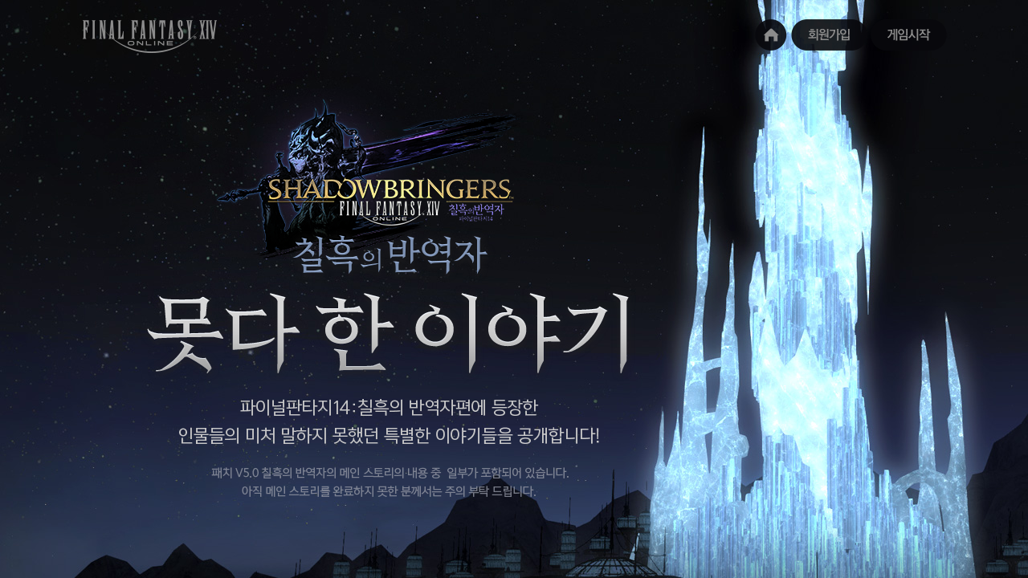

--- FILE ---
content_type: text/html; charset=utf-8
request_url: https://ff14.game.daum.net/Events/Pub/Shadowbringers/3
body_size: 128572
content:

<!DOCTYPE html>
<html lang="ko">
<head>
    
    <meta charset="UTF-8">
    <meta name="viewport" content="width=1180, shrink-to-fit=no">
    <meta http-equiv="X-UA-Compatible" content="ie=edge">
    <meta name="description" content="칠흑의 반역자편에 등장한 인물들의 미처 말하지 못했던 특별한 이야기들을 공개합니다!">
    <meta name="keywords" content="칠흑의 반역자편에 등장한 인물들의 미처 말하지 못했던 특별한 이야기들을 공개합니다!">
    <meta name="author" content="sans">
    <meta property="og:locale" content="ko_KR">
    <meta property="og:title" content="파이널판타지14 못다 한 이야기">
    <meta property="og:url" content="">
    <meta property="og:type" content="website">
    <meta property="og:description" content="칠흑의 반역자편에 등장한 인물들의 미처 말하지 못했던 특별한 이야기들을 공개합니다!">
    <meta property="og:image" content="https://image.ff14.co.kr/event/pub/shadowbringers2img/facebook.jpg?3abb2aabb6c25140838b11ea8418c081">
    <meta property="og:image:type" content="image/jpeg">
    <meta property="og:image:width" content="560">
    <meta property="og:image:height" content="292">
    <meta property="og:image:alt" content="파이널판타지14 이벤트">
    <title>파이널판타지14(FINAL FANTASY XIV)</title>
    <script type="text/javascript" src="https://image.ff14.co.kr/html2/libs/jquery/jquery-1.11.1.min.js"></script>
    <script type="text/javascript" src="https://image.ff14.co.kr/html2/libs/jquery/jquery.easing.1.3.js"></script>
    <script type="text/javascript" src="https://image.ff14.co.kr/html2/js/uph-1.0.4.min.js" charset="utf-8"></script>
    <script type="text/javascript" src="https://image.ff14.co.kr/html2/scripts/pwp.lib.js" charset="utf-8"></script>
    <meta property="og:image:alt" content="파이널판타지14 못다 한 이야기">

    <title>파이널판타지14(FINAL FANTASY XIV)</title>
        <meta name="svcdomain" content="ff14.game.daum.net" />
    
    <link href="https://image.ff14.co.kr/event/pub/shadowbringers2/css/style.css?af07dfb258193a203f2d" rel="stylesheet">
    <script>

        function openStory(id) {
            location.href = '/events/Pub/Shadowbringers/' + id;
        }

        if ( 99 < Number(3) )
        {
            alert('곧 공개됩니다.');
            location.href = '/events/Pub/Shadowbringers/' +  99;
        }
    </script>


    
    <script type="text/javascript" src="https://image.ff14.co.kr/html2/libs/jquery/jquery-1.11.1.min.js"></script>

    <script type="text/javascript" src="https://image.ff14.co.kr/html2/libs/jquery/jquery.easing.1.3.js"></script>
    <script type="text/javascript" src="https://image.ff14.co.kr/html2/libs/touchslider/jquery.touchSlider-v1.3.2.js"></script>
    <script type="text/javascript" src="https://image.ff14.co.kr/html2/libs/fancybox/jquery.fancybox.min.js"></script>
    <script type="text/javascript" src="https://image.ff14.co.kr/html2/scripts/stringprototype.js"></script>
<script type="text/javascript" src="https://image.ff14.co.kr/html2/scripts/pwp.lib.js?v202601221648" charset="utf-8"></script>
<script type="text/javascript" src="https://image.ff14.co.kr/html2/js/uph-1.0.4.min.js" charset="utf-8"></script>
<script src="/events/Scripts/Common/Common.js?v=2"></script>

        <script type="text/javascript" src="//game.daum.net/js/header.js" charset="utf-8"></script>
        <script type="text/javascript">document.domain = 'daum.net';</script>
<script type="text/javascript">
    pwp.lib.init({
        pathId: '0',
        rootUrl: '/',
        loginUrl: '/serviceInterface?ac=login',
        logoutUrl: '/serviceInterface?ac=logout',
        returnUrl: '/Events/Pub/Shadowbringers/3',
        imgUrl: '//static.ff14.co.kr',
        staticUrl: 'https://image.ff14.co.kr/html2',
        isLogin: 'False' == 'True' ? true : false,
        isMember: false,
        memberType: '',
        CSiteNo: '1'
    });
</script>

    

<script>
	(function(i,s,o,g,r,a,m){i['GoogleAnalyticsObject']=r;i[r]=i[r]||function(){
	(i[r].q=i[r].q||[]).push(arguments)},i[r].l=1*new Date();a=s.createElement(o),
	m=s.getElementsByTagName(o)[0];a.async=1;a.src=g;m.parentNode.insertBefore(a,m)
	})(window,document,'script','//www.google-analytics.com/analytics.js','ga');

	ga('create', 'UA-110888371-1', 'auto');
	ga('require', 'linkid', 'linkid.js');
	ga('send', 'pageview');

</script>


    
    <script type="text/javascript" src="https://image.ff14.co.kr/event/pub/shadowbringers2/js/ui.js?af07dfb258193a203f2d"></script>





</head>
<body id="Top">




    <div id="Cbb" class="wrapwrap sub_03">
        


<div id="wrapSub" class="wrap sub_03">
    <div class="header">
        <a href="/main" class="button btn_logo">FINAL FANTASY XIV</a>
        <a href="/main" class="button btn_home">홈페이지 바로가기</a>
        <a href="javascript:pwp.lib.goStatusLogin();" class="button btn_signup">회원가입</a>
        <a href="#start" game-start="ff14kr" game-channel="" class="button btn_game">게임시작</a>

        <h1 class="outline_hidden">파이널판타지14 못다 한 이야기</h1>
        <p class="outline_hidden">칠흑의 반역자편에 등장한 인물들의 미처 말하지 못했던 특별한 이야기들을 공개합니다!</p>
        <div class="top_menu">
            <div class="nav">
                <a href="javascript:void(0);" class="menu1" onclick="openStory(1)">menu1</a>
                <a href="javascript:void(0);" class="menu2" onclick="openStory(2)">menu2</a>
                <a href="javascript:void(0);" class="menu3" onclick="openStory(3)">menu3</a>
                <a href="javascript:void(0);" class="menu4 " onclick="openStory(4)">menu4</a>
                    <a href="javascript:void(0);" class="menu5 " onclick="openStory(5)">menu5</a>
                                    <a href="javascript:void(0);" class="menu6 " onclick="openStory(6)">menu6</a>
                                    <a href="javascript:void(0);" class="menu7 " onclick="openStory(7)">menu7</a>
                                    <a href="javascript:void(8);" class="menu8 " onclick="openStory(8)">menu8</a>
            </div>
        </div>
        <!-- [D] e: 상단 메뉴 ( a link 경로 ) -->
    </div>
    <div class="cont cont_1" style="display:none;">
        <div class="box">
            <pre>
<h3>그 이름에 소망을 담아</h3>

이곳 림사 로민사에서는 떳떳하지 못한 녀석일수록 흰색을 몸에 걸치지. 그래야 거리에 잘 녹아 들거든. 머리색이 흰색인 넌 날 때부터 악당에 적격이었단 소리야――
아직 앳된 모습이 남은 어린 산크레드의 머리칼을 움켜쥐고 남자는 내뱉듯이 그렇게 말했다. 두 사람은 혈연관계는 아니다. 철들기 전 부모에게 버림받아 거리에서 살아온 소년과 그를 헐값에 고용해 악행에 가담시키려는 상인…… 단지 그뿐인 관계다. 
때는 아직 멜위브의 해적 금지령이 선포되기 전. 강한 힘이 없으면 살아가기 어려운 이 바다의 도시에 상인을 노려보며 아무 말 없이 분을 삭이는 소년을 염려해주는 이는 없었다. 

악랄한 고용주가 있는가 하면 조금은 나은 고용주도 있었다. 쉬운 일을 받아 좋을 때도 있었지만 그 다음엔 고초를 겪기도 했다. 
어느 쪽이든, 의뢰 받은 일이 끝나면 끊어지는 인연…… 그런 관계를 거듭하면서 산크레드는 성장했다. 행운인지 불행인지 그에겐 탁월한 재주와 민첩성, 뛰어난 기지가 있었기에 누군가의 보호를 받지 않아도 살아갈 수 있었다. 
그러다 해적들조차 두려워하는 ‘규율’의 파수꾼, 도적 길드에 붙으면 편해질까 싶어 협력하기도 했지만, 그곳에 적을 둘 생각은 없었다. 그들 안에 내밀히 불타는 긍지심과도 같은 그것은, 산크레드에게는 함께 나누기 어려운 것이었다.

하지만 떠돌이와 다름 없던 그의 생활은 어느 날 갑작스럽게 종지부를 찍게 된다.
원양어선이 들어오던 그날, 산크레드는 사람들로 북적거리는 부두에서 한 건 올릴 생각이었다. 쉽게 말해 도둑질이다. 
그리고 기품 있어 보이는 어떤 노인의 짐에 손을 대다가…… 되려 호되게 당하고 만다. 
마법으로 손발이 묶이고 하얀 돌바닥에 나가떨어지면서, 관청에 잡혀갈 수도 있겠다는 생각에 그는 이를 악물었다. 그러나 노인은 사람을 부르기는커녕 웅성웅성 모이기 시작하는 구경꾼을 흩어지게 하더니, 너무나도 살갑게 산크레드에게 말을 거는 것이 아닌가!

<span class="blue">“내 이름은 루이수아 르베유르라고 하네.
지식의 도시 샬레이안에서 연구를 위해 이곳에 왔지. 자네 이름은?”</span>

<span class="blue">“……산크레드.”</span>

<span class="blue">“성은 뭐지? 가족은 어디 있나?”</span>

<span class="blue">“없어…… 몰라…….”</span>

루이수아는 잠시 생각에 잠겼다가, 몹시 중요한 사실을 밝히듯이 조용하면서도 진지하게 산크레드에게 말하기 시작했다. 그 타고난 민첩함과 재주를, 자신의 삶을 위해서가 아니라 남을 위해 써보는 게 어떤가. 그것이 언젠가 자네를 행복하게 할 걸세―― 
산크레드는 아무 말도 하지 않았지만, 찌푸린 얼굴에서 무슨 말인지 모르겠다는 난처함이 역력히 드러났다. 루이수아는 자비로운 미소를 지으며, 깜짝 놀랄 만한 제안을 했다.
샬레이안으로 가서, 그 재능을 살릴 방법을 배우도록 하게――

이렇게 해서 산크레드의 새로운 생활이 시작되었다.
루이수아는 그에게 임시로 ‘워터스’라는 성을 주었다. 하천과 지식을 관장하는 살리아크를 수호신으로 모시는 샬레이안에서 ‘물’은 지혜의 상징이다. 산크레드가 이곳에서 많은 것을 배우길 바라는 루이수아 나름의 배려였을 것이다. 
동시에 그는, 산크레드를 첩보 활동의 명수에게 맡기기로 했다. 
끊임없이 세상의 지식이 모여드는 샬레이안 본국에서는 첩보 기술 또한 ‘정당하게’ 평가되고 있었다. 그 길이라면 산크레드의 재능을 살릴 수 있을 거라 생각했던 것이다. 

산크레드 역시 일찌감치 자신의 입지와 해야 할 일을 깨닫고 배움을 게을리하지 않았다.
은밀한 행동을 위한 신체 기술은 물론, 어떠한 환경에도 잠입할 수 있도록 다양한 몸가짐과 지식을 최대한 머릿속에 채워 넣었다. 
그에게서 거리 생활을 하던 소년의 면모가 사라지고, 누구에게든 접근해 환심을 살 수 있을 만한 초연한 청년의 모습이 나오기까지 그리 오랜 시간은 걸리지 않았다.
이윽고 그의 목덜미에는 탁월한 기술과 능력을 인정받아 ‘현인’이 되었다는 증거로 문신이 새겨졌다. 오랜만에 만난 루이수아는 그것을 몹시도 기뻐했다.


<span class="line"></span>

당시엔 아직 ‘아실리아’라 불리던 소녀와 만난 것도 그 무렵이었다. 
루이수아가 결성한 ‘구세시맹’의 일원이 된 산크레드는 에오르제아에 점차 전란이 다가올 조짐이 보이자 밀명을 띠고 울다하에 와 있었다.
명목상으로는 검술을 배우기 위한 유학이었지만, 실제로는 야만신에 대한 지식을 협상카드로 내밀며 국가의 중심부에 접근해 급격하게 국력을 키우고 있는 갈레말 제국에 대한 대책을 촉구하는 것이 목적이었다. 
바로 이 시기에 일어난 비참한 ‘사고’로 인해, 그 소녀는 산크레드의 눈앞에서 천애고아가 되고 만 것이다. 그때—— 아버지의 유해를 붙들고 필사적으로 울부짖는 아실리아를 봤을 때의 감정을 어찌 한 마디로 표현할 수 있을까.
어린 시절의 자신과 비슷한 처지가 되어 버린 소녀가 딱하게 느껴졌던 것도 같고, 그럼에도 “갖은 수를 써서” 세상을 살아가야만 한다는 걸 알기에 걱정이 되었던 것도 같다. 그게 아니라면, 그토록 많은 기술을 익히고도 당시 아무것도 할 수 없었던 자신에게 그저 좌절한 걸지도 모르겠다.
――무엇이든.
형용하기 어려운 그 감정은, 그럼에도 하나의 단어가 되어 입 밖으로 흘러나왔다.
“지키지 못했다.” 그것은 원통함이었다.

하지만 아실리아에게는 다행히도 프라민이라는 보호자가 생겼다.
사실 더 이상 아무 관계도 없는 산크레드가 그녀에게 신경을 써야 할 이유는 없었지만, 그녀의 아버지가 제국군의 이중 첩자였다는 사실이 밝혀지자 일단은 조금 더 지켜보기로 했다—— 적어도 당시의 산크레드는 그렇게 생각하기로 했다.
물론 우선해야 할 건 자신에게 주어진 사명이지만 울다하에 있을 때는 시간이 날 때마다 만나러 갔고, 그녀가 불미스러운 일에 휘말리지 않도록 사전에 ‘골치 아픈 작자들’을 손보러 가기도 했다. 그 상대가 길거리 불량배 정도면 다행이지만, 아버지와 관련된 사람인지 그녀 주변에서 어슬렁대는 제국 스파이를 발견했을 때는 식은땀이 났다. 
산크레드는 아실리아에게 당분간 다른 이름을 쓰자고 제안했다. 앞으로 새로운 인간관계를 맺고, 네 머리 색처럼 밝은 미래로 나아가고 싶다면 반드시 그렇게 하는 게 좋겠다고 말이다.
아실리아는 잠시 생각에 잠겼다가 이내 알겠다는 듯 “……어떤 이름이 좋겠어?”라고 산크레드에게 물었다. 
잠시 입을 다물고 있던 산크레드는 ‘민필리아’라는, 고원 부족치고는 평범하지만 그렇다고 아주 흔하지는 않은 이름을 생각해 냈다. 
언젠가 루이수아에게 받은 자신의 성처럼 각별한 의미를 갖고 있진 않았지만, 온종일 곁에 있을 수는 없는 자신을 대신해 그녀를 보호해 주길 바라는 마음을 담아서.
아실리아는 미소를 지으며 그 이름을 받았다. 

어느 날 밤, 정보도 수집할 겸 술집으로 향하던 산크레드는 어스레한 울다하의 길을 걷는 민필리아를 발견했다. 곡괭이를 지고 있는 걸 보니 채굴하고 돌아오는 길인 듯했다.

<span class="blue">“민필리아, 어쩐 일이야? 평소엔 조금 더 빨리 끝나지 않아?”</span>

<span class="blue">“어머, 산크레드. 오늘은 문제가 생기는 바람에…… 좀 늦게 끝났어.”</span>

어깨를 으쓱하는 민필리아에게 “데려다 줄게”라고 말한 뒤 두 사람은 나란히 걷기 시작했다.
민필리아와 프라민이 살고 있는 작은 집은 그곳에서 그다지 멀지 않아, 오늘 있었다던 문제의 자초지종을 듣기도 하고 최근에 들은 시시껄렁한 소문 이야기에 웃기도 하다 금세 도착했다.

<span class="blue">“데려다 줘서 고마워. 이제 술 마시러 가는 거야?
너무 많이 마시지는 마. 너무 취하면 금세 여자들한테 집적대잖아……”</span>

<span class="blue">“네네...... 단단히 새겨 듣지요.”</span>

산크레드의 성의 없는 대답에, 민필리아는 “어휴!”하면서 토라지고는 문을 밀어서 열었다. 안에서 따뜻한 주황색 빛이 퍼져 나와 산크레드와 어두운 길을 함께 비추었다.
민필리아가 손을 흔들며 그 빛 속으로 사라지자—— 찰나의 정경을 가르듯, 삐걱거리는 소리를 내면서 문이 닫혔다.
조금 뒤 문 너머에서 목소리가 들렸다.
“다녀왔습니다!” “어머, 이제 오니?”

다시 어두워진 길에서, 산크레드는 조용히 숨을 내쉬었다.
그 모습은 거의 어둠에 녹아 들어, 표정조차 짐작할 수 없었다.
다만 그는 미적미적 그곳에 오래 머무르지는 않았다.
저 문 너머는 생각하지 않아도 돼. 내 역할은 기껏해야 그녀를 무사히 집으로 돌려보내는 일이니까.
그것은 사사로운 그의 고집이면서—— 그럼에도 깰 수 없는 그의 긍지였다.


<div class="img img1"></div>
 
그날 이후로 시간이 꽤 흘렀다.
산크레드는 사정이 있어 제1세계로 왔고, 지금은 환락도시 율모어의 지하실에서 숨을 죽이고 있다. 이곳에 유폐되어 있다고 하는 어떤 소녀를 구출하기 위해서다.

이 도시의 건물들은 하얀 암초로 지어져 있어, 아닌 줄은 알지만 림사 로민사를 생각나게 했다. 그래서일까…… 언젠가 자신을 고용했던 악덕 상인이 한 말이 문득 떠올랐다.
“이곳에서는 떳떳하지 못한 녀석일수록 흰색을 걸치지.”
산크레드는 변장을 위해 입고 있던 율모어 군의 갑주를 벗고 순백색 코트로 갈아입으며, 어이없다는 듯 웃었다. 강화섬유로 만들어져 온갖 공격을 견딜 수 있는 이 코트는, 쌍검에서 건블레이드로 바꾸면서 방어 역할을 하게 된 그에게 없어서는 안 될 우수한 장비였다. 
흰색을 선택한 건, 빛으로 가득한 이 세계에서 보호색으로 적합했기 때문이다. 
만약 자신이 떳떳한 기사였다면 일부러 칠흑 같은 검은색을 걸치고 이 도시에 정면으로 대치했을까? 하지만 그는 바로 생각을 바꿨다.
중요한 건 방식이 아니라, 결과다. “그녀”를 어떻게든 구해내야 해.

율모어를 형성하고 있는 거대 암초는 물론 바다 밑까지 이어져 있었다. 
그것을 뚫어서 만든 넓은 지하 공간은 어떤 시대에는 비축 창고로, 또 어떤 때에는 죄식자를 피해 도망쳐 온 사람들을 보호하는 대피소로 쓰였다고 한다.
그리고 바우스리가 원수로 취임한 이후 현재는 감옥이자 메올을 비롯한 식량을 쌓아두는 저장고로 쓰이고 있다.
그 가장 안쪽 끝에 소녀의 방이 있다는 건 사전에 면밀한 조사를 통해 알아냈다. 
산크레드는 감시의 눈을 피해 안쪽으로 진입하면서, 돌아 나오는 길에 방해가 될 법한 자는 미리 졸도시킨 뒤 얼마간 움직일 수 없도록 포박해 두었다. 사실 아무리 율모어의 경비가 엄중하다 해도, 혼자서 드나드는 일은 전혀 어렵지 않았다. 하지만 누군가를 데리고 나와야 한다면…… 게다가 그 대상이 아마도 전투 경험조차 없을 소녀라면, 난이도가 한층 높아질 터. 그가 제1세계에 온 뒤 작전을 결행하기까지 상당한 시간이 걸렸던 이유는 건블레이드 수련을 포함해 ‘둘이서’ 탈출하기 위한 준비가 필요했기 때문이다. 
몇 번째인지 모를 파수병 처리를 끝내고, 산크레드는 드디어 방 앞에 이르렀다.
이 안에 있는 소녀는 제1세계 사람들에게 ‘빛의 무녀 민필리아’라 불리고 있지만, 산크레드가 알고 있는 그녀 그 자체는 아닐 것이라고 수정공은 말했다. 
하지만 실낱 같은 부분이라도 그녀에게 닿아 있다면 ―― 난 어디든 달려갈 것이다. 
산크레드는 작게 숨을 내쉬고 재빨리 문에 걸려 있는 열쇠를 풀었다.

그 방은 너무나도 평범하여 도리어 이상해 보였다.
간소하면서도 푹신해 보이는 침대와 작은 수납장. 한 벌로 된 책상과 의자가 있었고, 공부라도 하고 있었는지 종이와 펜이 놓여 있었다. 가장 큰 것은 책장이었다. 종류별로 빼곡하게 빈틈없이 책이 꽂혀 있었다. 지하라서 창은 없었으나 불만으로 여길 만한 건 그뿐이었다.
――그렇기에 더더욱 알 수 있었다. 이곳은 겨우 붙잡은 ‘빛의 무녀’를, 절망도 희망도 주지 않으면서 그저 마지막 순간까지 사육하기 위한 장소라는 걸.
방 가운데에 있던 소녀는 갑작스럽게 나타난 낯선 방문객을 향해 수정색 눈동자를 크게 뜨고 있었다.

<span class="blue">“누, 구……”</span>

두려움에 떨고 있는 그 목소리는 산크레드가 아는 민필리아하고도, 어린 아실리아하고도 달랐다. 무의식 중에 가슴이 먹먹해졌지만 애써 얼굴에는 드러내지 않으려 했다.

<span class="blue">“여길 나갈 거다…… 민필리아.”</span>

그 이름에 담긴 소망을 떠올린다.
그날, 내 눈앞에 분명히 존재했던 소녀의 미소를 떠올린다.
앞으로 무슨 일이 있어도 그것을 잊지 않겠노라고, 혼신의 힘을 다해 마음속에 새긴다.

그렇게 내민 손을, 소녀의 작은 손이 주저하며 잡았다.
―― 두 사람 사이에 맺어진 인연에 이름은 아직 없다.


<div class="img img2"></div>
				</pre>
        </div>
    </div>
    <div class="cont cont_1" style="display:none;">
        <div class="box">
            <pre>
<h3>흑역사의 기만</h3>

쿠가네의 가장 큰 술집 ‘시오카제 정’의 한 모퉁이. 함께 있는 것이 기묘한 느낌마저 드는 두 사람이 술을 마시고 있다.

<span class="blue">“솔직하지 못하기는. 빨리 인정해, 나랑 같이 오길 잘했다고.”</span>

벌써 몇 번째인지 모를 녀석의 말에 진절머리를 내면서 남자는 안주에 손을 뻗는다. 오징어를 햇빛에 말린 것인데 ‘오징어포’라고 하는 모양이다.

<span class="blue">“조용히 해, 꼬마.
애초에 네가 가져온 정보가 정확했더라면 이런 고생은 안 하잖아.”</span>

불에 구운 오징어포를 물고 있는 남자, 에스티니앙이 노려보는 상대는 ‘인간’이 아니다.
흰 비늘을 가진 어린 용, 이름은 온 카이라 한다.
과거 ‘푸른 용기사’라 불리며 용 사냥을 계속해 왔던 남자와 어린 용이 어째서 이렇게 먼 동방까지 와서 술잔을 기울이고 있단 말인가. 
다소 설명이 필요할 듯하다.


<div class="img img1"></div>

시간은 조금 과거로 거슬러 올라간다.
김리트 전장에서 위기에 빠진 영웅을 구출해낸 에스티니앙은 혼수상태에 빠진 ‘친구’를 이슈가르드 진영으로 보낸 뒤, 그가 깨어나기 전에 자리를 떴다. 
창을 휘두르는 것 말고는 별 재주도 없는 자신이 있어 봐야 도움도 안 될 터. 다시 전선으로 돌아갈까도 싶었지만, 듣자 하니 황태자 제노스가 철수하고 난 뒤 제국군의 움직임도 고착 상태인 모양이다.
그렇다면 이제 뭘 할까―― 
그때 잠시 들른 커르다스 설원에서 그를 불러 세운 것이 온 카이였다. 묘하게 붙임성 있는 이 어린 용은 천 년 전에 자취를 감춘 아버지의 짝을 찾기 위해, 예의 그 영웅과 동방을 여행한 적이 있다. 그리고 그 여행지에서 우연히 만난 에스티니앙과 함께 싸운 적도 있었다.
온 카이는 그를 보자마자 여행에 데려가 달라고 졸랐다.
이유인즉슨 지난 동방 여행을 하고 난 뒤 모험에 매력을 느껴, 함께 여행할 친구를 찾고 있었다는 거다.

<span class="blue">“어린애 뒤치다꺼리 할 일 있어?”</span>

에스티니앙은 쌀쌀맞게 거절했다. 하지만 온 카이도 포기할 생각은 없어 보인다.
오히려 에스티니앙에게 나이를 묻고 나서 뽐내듯이 “난 그것보다 10배는 더 살았으니까 어린애 뒤치다꺼리는 내가 해야 할 거 같은데?”이라며 웃어대는 꼴이란.
계속 이런 식으로 끈질기게 구니 점차 머리가 지끈거린다.

<span class="blue">“푸른 용기사는 그만뒀지만,
오랜만에 용을 사냥하는 것도 나쁘지 않겠는걸.”</span>

반 농담으로 창을 들이밀었더니 온 카이는 너무나도 기쁜 표정으로 외쳤다.

<span class="blue">“바로 그거야!”</span>

온 카이가 말하기를, 아버지의 짝을 찾아 헤매던 그 여행 도중에, 예로부터 동방에서 신으로 숭배되고 있는, ‘청룡’이라 불리는 용에 대한 소문을 들은 것이 생각났다고 한다.
그 용은 ‘동방의 수호신’으로 추앙 받고 있지만, 일부 지방에서는 ‘사람을 잡아먹는 사악한 존재’로 알려져 있다고 한다. 

<span class="blue">“우리가 청룡에 대한 소문을 확인해보자!
만약 사람을 잡아먹는 나쁜 용이라면 가만 놔둘 수는 없잖아!”</span>

이렇게 해서 푸른 용기사와 어린 용의 여행이 시작되었다.
하지만 현지에 도착해 여기저기 수소문하며 정보를 모아보니 ‘청룡’이라는 존재는 뱀의 화신일 뿐, 그들이 생각했던 드래곤과는 조금도 비슷하지 않다는 것을 알게 된다.
게다가 워낙 금전 사정에 신경을 안 쓰고 노잣돈을 모두 써버린 탓에 두 사람은 변변한 밥 한 끼도 먹을 수 없는 처지가 되어 버린 것이다.
그런데 어떻게 술집에서 술과 안주를 먹고 있느냐면, 술집 주인이 온 카이를 보더니 ‘운수 좋은 동물’이라고 기뻐하며 가게에 손님을 끌어다 주는 조건으로 식사와 침상을 제공해 주겠다고 했기 때문이다.

<span class="blue">“빨리! 나랑 같이 오길 잘했다고 말 안 하면 오징어포를 안 구워줄 거야!”</span>

시건방진 어린 용의 말을 따라야 하는 건 부아가 치미는 일이었지만 안주도 없이 쓴 청주를 마시는 건 더 고역이다.

<span class="blue">“알았으니까 어서 불이나 뿜어봐.”</span>

오징어포를 찢어서 내밀자 온 카이는 불꽃 숨을 내뿜었다.
고소한 냄새가 코를 자극하면서 오징어포가 노르스름하게 변한다.
자, 한 입 더.
가게에 새로운 손님이 들어온 건 그때였다.

<span class="blue">“어서 오십시오~!”</span>

온 카이가 밝은 목소리로 인사하자 에스티니앙도 슬쩍 입 모양을 맞춘다.

<span class="blue">“어서 오십시……”</span>

<span class="blue">“여기 있었군용……!”</span>

분홍색 동방 의상을 입은 여성, 타타루 타루가 외쳤다.
그 옆에 있던 특이한 후드를 쓴 여성, 쿠루루 발데시온은 순간 눈을 동그랗게 떴다가 터져나올 듯한 웃음을, 어떻게든 겨우 참으면서 말을 하기 시작했다.

<span class="blue">“용기사단에서 물러났다고는 들었지만,
술집 점원으로 재취업한 줄은 몰랐네.”</span>

되받아칠 말이 없다.
그뿐 아니라 안 좋은 예감이 든다. 귀찮은 일이 생길 것 같은 예감이다.

<span class="blue">“그럼 난 가볼게, 온 카이.
이 가게에 있으면 굶어 죽진 않을 거야. 잘 지내라!”</span>

에스티니앙은 갑주 한 벌을 담은 마대자루를 흉흉한 창 끝에 걸자마자 자리를 박차고 일어서더니 뚫려 있는 위층으로 훌쩍 뛰어올라 손님 자리에 가볍게 착지하고는 곧장 출구로 향했다.
그리고 예술 공연쯤으로 착각한 취객들의 박수갈채를 뒤로 한 채 쿠가네의 밤거리를 빠져나갔다.
목적지는 쿠가네 대교. 다리 건너편은 이방인의 출입이 규제되어 있는 시슈 지역이니 여기로 도망쳤을 거란 생각은 못할 것이다.
아니 그런데, 술 기운이나 좀 깨볼까 싶어 밤의 대교를 오가는 사람들을 보고 있자니 좀 전의 그 두 사람이 이쪽으로 오고 있는 게 아닌가!

<span class="blue">“그쪽은 이 허가증이 없으면 못 들어갈 텐데용?”</span>

타타루가 도장이 찍힌 문서를 들고 팔랑팔랑 흔들면서 걸어온다.
괜히 인맥 넓기로 유명한 ‘새벽’의 금고지기가 아니군. 정식 입국허가증까지 손에 넣은 모양이다. 아니, 문제는 그게 아니야. 여기로 도망친 것을 대체 어떻게 알았지?

<span class="blue">“쳇…….”</span>

즉각 뒤로 물러나 해협을 왕복하는 선박의 돛대로 뛰어올랐다.
귀찮은 일은 정말이지 딱 질색이다. 이렇게 된 거 오기로라도 도망쳐주지.
그가 다다른 곳은 항구마을이 한눈에 내려다 보이는 쿠가네 성의 지붕 위였다.
제아무리 ‘새벽’이라도 여기까지는 쫓아올 수 없겠지.
하지만 몇 분 뒤, 그는 다시 타타루와 쿠루루의 모습을 보게 된다. 초롱을 손에 든 적성조 병사의 안내를 받으며 성곽을 올라와 그가 있는 곳으로 다가오고 있었던 것이다.

<span class="blue">“저 녀석들, 내가 있는 곳을 어떻게…… 뭔가 특수 장치라도 있는 건가?”</span>

본고장 코우슈산 청주로 인한 취기 때문일까, 아니면 그의 성격 때문일까.
쫓기면 쫓길수록 더 오기가 생긴다.
서서히 다가오는 초롱 불빛과 멀어지기 위해 에스티니앙은 계단 밑으로 훌쩍 뛰어내렸다.

<span class="blue">“여기서 아침까지만 버티면 출항할 수 있어.”</span>

어느덧 하늘이 밝아오기 시작하고 그야말로 새벽녘을 맞으려 하고 있었다.
해가 뜨면 그가 은밀히 탄 운송선 “쿠로보로마루’는 쿠가네를 떠날 것이다.

<span class="blue">“도망쳐도 소용없어용……!”</span>

그 목소리에 뒤를 돌아본 에스티니앙 눈에 들어온 건 역시 그 두 사람이었다. 
이런, 이제 어디로 가야 하나 머리를 굴리고 있자니 갑자기 타타루 옆에 있는 여성이 머리를 짚으며 휘청거렸다.

<span class="blue">“괘, 괜찮으세용? 쿠루루 님!”</span>

당황한 타타루가 털썩 무릎을 꿇은 쿠루루를 부른다.
밤새 술래잡기를 한 탓에 피로가 쌓인 것인가, 그럼 내게 원인이 없다고는 할 수 없는데.
천하의 에스티니앙도 도망치는 걸 잊고 그녀를 도와야겠다고 마음먹을 뻔한 그때, 또다시 쿠루루가 겨우 억누르고 있던 웃음소리를 내기 시작했다.

<span class="blue">“봤어…… 푸른 용기사, 에스티니앙…….
당신…… 상당히…… 풉……”</span>

이쪽을 보려던 쿠루루가 시선을 살짝 피하더니 배를 움켜쥐고 어깨까지 떨며 웃는 게 아닌가.

<span class="blue">“쿠루루 님, 에스티니앙 님의 과거를 보신 건가용?”</span>

등골이 서늘해진다는 게 바로 이런 느낌인가.
‘초월하는 힘’이라 불리는 요상한 능력을 가진 자들은 곧잘 대면한 인물의 과거를 본다고 한다. 
나 또한 그 영웅, 그리고 이젤과 여행하면서 몇 번 그 현장에 함께 있었다.
그렇다면 나의 무엇을 봤단 말인가.
저 반응은 설마―― 짐작 가는 것이 너무 많아서 오히려 전혀 모르겠다.
하지만 남이 봐서는 곤란한 과거를 보인 것만은 확실하다.

<span class="blue">“후우…… 내가 뭘 봤고 뭘 안 봤는지, 일단 지금은 말하지 않을게.
그러니 우리 얘기를 좀 들어주지 않겠어?”</span>

에스티니앙은 조용히 어깨를 으쓱하는 수밖에 없었다.

이렇게 해서 그는 쿠루루의 침묵을 조건으로 ‘새벽’의 일을 맡게 되었다. 
영웅과 알피노가 그 존재를 확인한 갈레말 제국의 비밀 병기 ‘검은 장미’에 대해 조사하고, 가능하다면 그것을 파기하라는 임무다.
물론 그 병기를 방치한다면, 제국군과 대치 중인 아이메리크와 조국의 기사들에게도 위험이 미칠 것이다. 그러니 창을 휘두르는 것 말고는 별 재주도 없는 자신에게 딱 맞는 역할이라 할 수 있다

몇 시간 뒤, 그는 근동의 섬나라 라자한으로 향하는 무역선의 갑판에 서 있었다.
허리춤에 매단 가죽 자루에는 타타루가 동방 전설에 얽힌 모험을 하면서 손에 넣게 됐다는 금화가 가득 담겨 있다. 활동 경비라고 한다.

<span class="blue">“이것 참, 이래저래 귀찮은 여행이 될 것 같군.”</span>

에스티니앙은 온 카이가 선물로 건네준 오징어포를 안주머니에서 꺼내 입에 물었다.
역시 용이 구워준 오징어포는 별미다.


<div class="img img2"></div>

한편 그 무렵 쿠가네의 ‘시오카제 정’에서는 어린 용과 두 명의 라라펠이 식탁을 둘러싸고 있었다.

<span class="blue">“그래서 어떤 과거를 보신 거예용?”</span>

청주 때문인지 살짝 볼이 붉어진 타타루가 묻는다.
그러자 쿠루루가 떠오르기 시작한 아침 해처럼 눈부신 미소를 지으며 대답했다.

<span class="blue">“난 그의 과거를 봤다는 말은 한 마디도 안 했는데?”</span>

이른 아침의 바닷바람이 불어오는 술집 안에 한바탕 웃음 소리가 울려 퍼졌다.					
				</pre>
        </div>
    </div>
    <div class="cont cont_1" style="">
        <div class="box">
            <pre>
<h3>제8재해 서사록</h3>

나는 기록한다.
인간이 ‘제8재해’라 부른 이 시간을, 기록한다.
시드 갈론드의 증언을 요약하자면 그가 접한 사태의 발단은 다음과 같다.

갈레말 제국의 식민지였던 도마와 알라미고가 당대 총독을 쓰러뜨리고 다시 독립을 이루었다.
그것을 계기로 다른 식민지에서도 해방운동이 활발해졌고, 그들을 지지하는 에오르제아 동맹 및 동방 연합과 갈레말 제국은 본격적으로 대립각을 세우게 되었다.
제국군이 알라미고와의 국경지대인 김리트로 진군하자, 이에 대항하기 위해 동맹군도 집결했다. 평화협상의 자리가 마련되지만 결렬로 끝나 결국 전쟁의 서막이 열리고 만다.
초반에는 압도적인 무력을 앞세운 제국군이 우세를 보였으나 전투가 장기화되자 동맹군의 반격 공세에 힘이 실렸다. 훗날 시드는 이를 두고, 대부분의 병사를 식민지에서 징집하고 있던 제국군과는 달리 조국을 위해 참전한 동맹군의 ‘의지’에서 차이가 났었다고 회상했지만 그 작용은 내가 이해할 수 있는 범주가 아니다. 따라서 다른 명확한 요인을 든다면 ‘새벽의 혈맹’이 동맹군에 가세했다는 점일 것이다. 그들이 오면서 전략과 전술이 향상되었고 승리에 크게 공헌하게 되었다는 사실은 전투 기록을 보면 분석 가능한 사실이기 때문에.

그리고 그날.
시드와 갈론드 아이언윅스의 핵심 인물들은 동주 오사드 소대륙의 일각, 영구 초토지대라 불리는 장소에 모여 있었다.
앞으로 있을 제국군의 침공에 대비해 그곳에 설치되어 있는 청룡벽이라는 이름의 방어 필드를 강화해 달라는 의뢰가 있었기 때문이다. 
추적 끝에 데리고 돌아온 네로 스카이와도 때 맞춰 합세해 현지에서 한창 작업을 진행하고 있던 그때, ‘사태’가 발생했다.

처음에 받은 보고는 간결한 내용이었다고 시드는 말한다.
“에오르제아 쪽 전장에서 터무니없는 병기가 사용됐다고 하는군.
랄거의 손길에 있는 지사하고도 연락이 되지 않고 있어.”

――보고 받은 내용대로다. 모순된 점은 없었다. 그 시점에 이미 모두 사망한 상태였으니 당연하다.
전장에서 사용된 건 ‘검은 장미’라 불리는 제국에서 만든 병기였다. 
생명체가 갖고 있는 에테르의 순환을 강제로 정지시켜 몇 번의 호흡 끝에 죽음에 이르게 하는 병기. 
파급 범위는 실로 광대했는데, 특히 투하지점과 가까웠던 알라미고 지역은 생존자가 있는 마을이 더 적을 정도였다. 근방의 검은장막 숲과 다날란은 물론, 제국 영토에 이르기까지 넓은 지역에 걸쳐 다수의 사망자가 발생했다고 기록되어 있다. 

더구나 이것들은 모두――나의 몸체에는 아이센서와 녹음 마이크 이외의 기능은 탑재되어 있지 않기에―― 훗날 수집하고 저장한 사실들이다. 그 시각에 난 오고모로 산 중턱에 머무르고 있어 무기가 사용되었던 현장에는 없었다.
다만 내 옆에서 나와 함께 걷고 있던 노란 깃털로 뒤덮인 동행자가, 무언가를 감지한 듯 고개를 들었던 일은 기록한 바 있다.


<span class="line"></span>

나는 기록한다.
인간이 ‘제8재해’라 부른 이 시간을, 기록한다.
언어 발화 기능이 없어 장난감으로만 인식되고 있었을 내게, 다시 만난 시드와 동료들은 이상하리만큼 자주 말을 걸어 왔다.
이후 그들의 발언이, 기록이 내게 축적되고 있다.
상세한 내용에 대해서는 각 데이터 항목을 참조할 것을 권장하지만 개요를 말하자면 다음과 같다.

검은 장미가 초래한 것은 다수의 사망자뿐만이 아니었다. 환경의 변화다.
정체의 힘을 띠는 그 병기로 인해 수많은 지맥이 흐름을 멈췄다.
에테르 공급이 끊긴 토지는 황폐해져 인간이 살기 어려운 장소로 변모했다.
이윽고 주변 지역에서도 에테르의 균형이 무너지기 시작했고, 때로는 그 불균형이 생물의 성질도 변화시켰다. 그동안 주식으로 먹어 왔던 농작물이 하루아침에 독성을 띠게 된 사례도 있었다. 그로 인해 사망자의 숫자는 더 늘어났다. 재해 이전과 같은 생활을 계속 영위하는 일은 불가능해졌고 인간이 가진 사회성이라는 힘을 증폭시켰던 ‘국가’라는 조직 형태도 얼마 지나지 않아 그 체제를 유지할 수 없게 되었다. 
변화는 에오르제아뿐 아니라 갈레말 제국 영토까지 점차 확대되었다. 
그들의 생활과 군사력을 뒷받침하고 있던 마도 기술은 청린수가 격하게 연소될 때 발생하는 에너지가 기반이 된다. 그러나 검은 장미에 물들어 버린 세계에서, 청린수는 그 특성을 충분히 발휘할 수 없었고 제대로 가동시킬 수 없어진 기존의 청린기관은 그저 쇳덩어리에 지나지 않았다. 

이렇게 죽음과 변화에 직면한 생물들은 무엇을 시작했는가.
――살아남기 위한 투쟁이다.

그 중에서도 인간은 적극적으로 전투를 했다.
거주할 수 있는 땅을 둘러싸고.
얼마 남지 않은 자원을 둘러싸고.
더 이상 규제 당하지 않는 욕심으로 인해. 복수라는 명목 하에.
가장 많은 동족을 죽인 것도 인간이었다.

시드와 동료들은 이 상황을 놓고 ‘진흙탕’이라는 단어를 자주 사용했다.
실제로 진흙으로 뒤덮인 땅이 생겼다는 뜻은 아니다. 일반적으로 진흙이라 불리는 물질은 그 점성과 깊이, 시야의 불투명함 때문에 해결하기 힘든 사태를 나타내는 비유로 쓰인다. 기록 데이터 열람 시 착오가 없게 해두고 싶다.

그렇게 ‘진흙탕’ 싸움을 시작한 인간은 문화와 사회성이라는 특유의 힘을 잃고 좀 더 원시적인 짐승의 모습에 가까워졌다고 나는 인식한다.
그러나 그 중에서도 인간이기를 포기하지 않으려는 개체는 남아 있었다.
갈론드 아이언웍스의 생존자들도 그 예이다.

그들은 점차 확대되어 가는 전투의 불씨를 막기 위해, 착취 당하는 자를 보호하고 착취하는 자를 억제하기 위해 노력을 멈추지 않았다.  
그로 인해 때로는 뜻을 함께 하려는 자들도 나왔지만―― 그보다 더 자주 동료들을 잃었다.
어떤 라라펠족 기술자는 난민 마을에 우물을 만들러 갔다 돌아오는 길에 노상강도에게 습격을 당해 치명상을 입었다. 동료들이 아무리 손을 써도 쇠약해져만 갔다.
그와 늘 행동을 함께 하던 덩치 큰 기술자는 침대 곁을 떠나지 않았다. 격려의 말을 건네며 손을 잡자, 간신히 의식이 돌아온 그는 동료를 보고 반드시 살아남아 달라고 부탁했다. 그리고 가능하다면, 자손을 남겨 그 생명을 이어가 달라고도.
그 말을 들은 자는 “너야말로”라고 손을 잡은 채 대답했다. 목소리가 흔들리고 있었다.
그러자 그는 희미하게 웃더니 쉰 목소리로 말했다. “전 아직, 타타루 씨뿐임다.”
나의 동행자도 그에게 볼을 갖다 대고 하염없이 눈물을 흘렸다.

――그리고 그 눈물이 마를 무렵.
시드와 동료들은 한층 더 여윈 얼굴로 거점에 있는 한 회의실에서 오랜 시간 동안 논의를 계속했다. 
그들의 힘만으로는, 이 세계를 원래대로 되돌리는 건 도저히 불가능하다.
한편으로 그들이 갖고 있는 지식을 활용하여 몇 가지 효과적인 선택지를 미래에 남길 수 있지 않을까 추측하고 있었다. 
하지만 그럴 경우, 자신들을 비롯해 동시대에 살고 있는 동료들을 저버리는 행동이 되진 않을지 우려하는 의견도 나왔다. 시드는 고개를 끄덕였다. 그리고는 이렇게 말했다. “하지만 우리들이 살아 있었다는 사실이 무의미해지진 않지.” 
이로써 그들의 행동 지침이 결정되었다.


<div class="img img1"></div>

나는 기록한다.
인간이 ‘제8재해’라 부른 이 시간을, 지금도 계속해서 기록하고 있다. 

갈론드 아이언웍스가 추구했던 것은 검은 장미의 효과가 예상을 훨씬 뛰어넘어 제8재해가 되어 버린 이유를 규명하는 것이었다. 
그리고 그것을 근본적으로 회피하는 방법―― 즉 과거를 바꾸어 ‘재해가 일어나지 않은’ 역사를 성립시키기 위한 방법이었다. 그들은 지금까지의 경험을 바탕으로, 그것이 확립 가능한 이론이라고 믿고 있었다. 
하지만 수많은 인간의 입장에서는 찬성하기 힘든 행동이었다는 건 나라도 이해할 수 있다. 짐승이 중요시하는 것은 어디까지나 지금, 그리고 예상 가능한 아주 가까운 미래의 안정이다. 시드와 동료들의 행동은 그들에게는 가치를 지니지 못했다. 

실제로 반대하는 자가 나타났다.
협력을 거부하는 자도 있었다. 
‘다 필요 없고 물자를 내놔’라며 공격해오는 자도 있었다.

그런 자들이 거의 대부분이었으나―― 그렇지 않은 자도 분명, 존재했다.

제8재해의 원인을 규명하기 위해 마법과 에테르학에 정통한 식자들이 협력하겠다고 나섰다. 그들 중 누군가가 “재해가 일어나지 않으면 그 영웅은 죽지 않을 것이다. 그럼 뭐, 여러 가지 문제가 일어날 수는 있을지언정 지금처럼 세계가 비참해지지는 않을 것”이라는 취지의 발언을 했다. 주변 식자들은――아무래도 다들 그 인물과 면식이 있는 듯했다―― 찬동의 뜻을 드러냈다. 
그 가설에 어떤 상승 작용이 있었던 것인지, 아니면 그렇지 않아도 그들의 지적 향상심 덕에 해낼 수 있었던 일이었는지 판단은 불가능하지만, 훗날 그들은 재해의 구조와 제8재해의 진실을 규명해냈다.

또한 ‘제8재해가 일어나지 않는 역사를 성립시키자’는 목적이 ‘그 영웅이 죽지 않게 하자’는 말로 바뀌자 더 많은 찬동자가 나타났다.
물자 부족이 만성적인 문제가 되고 있을 무렵, 식량을 가져다 준 자가 있었다. 자신이 도와줄 일은 없느냐며 찾아온 장인도 있었다. 그들 또한 그 영웅에게 도움을 받은 적이 있다고 했다. 
그 중에서도 나마즈오라 불리는 종족의 협력자는 역사를 바꾸는 것에 깊은 이해를 드러냈다. 
“큰메기님은 이런 미래가 될 거라고 말하지 않았담메.
그러니까 자기가 본 건 제8재해가 일어나지 않은 역사의 미래였다고,
광풍원 세이게츠가 말했었담메!”
――이 발언의 의미는 이해하기 어려우므로 일단 그대로 기록해 두기로 한다.

시간이 흘러도 협력자는 나타났다.
어떤 날엔 연구 기자재를 옮기던 중에 도적을 만난 동료를, 거대한 비공정이 나타나 구해주었다. 그 비공정을 조종하는, 자칭 ‘하늘도적’이라는 여성은 금발을 쓸어 올리며 이렇게 말했다. 
“우리 엄마가 과거에 그 영웅님이란 사람한테 도움을 받았다고 했어. 명색이 2대 하늘의 여왕인데, 내가 그 빚을 갚아줘야 하지 않겠어?”
조사와 실험을 위해 벽지로 파견 나갔던 자는 인간이 아닌 존재에게 도움을 받았다는 보고를 했다. 홍해를 이동하던 그는 선상에서 습격을 당해 바다를 표류하다 근방의 섬으로 흘러 들어 갔는데, 몽롱한 의식 속에서 커다란 동물 같은 것―― 거북 또는 뱀으로 보였다고 한다――이 자신을 돌봐주는 느낌이 들었다고 증언했다.
마찬가지로 솜 알을 오르던 중에 사고를 당한 자가 흰 날개를 가진 거대한 존재의 도움을 받은 일도 있었다. 틀림없이 드래곤족이었을 거라고 당사자는 말했지만, 그들은 인간이 일으키는 전란이 싫어서 그 지역을 떠난 것으로 알려져 있어 진실은 알 수가 없다. 
이 사례들과 그 영웅을 직접 결부시킬 수는 없지만, 모든 이야기의 배경이 그자의 활동 기록이 남아 있는 장소였기 때문에 관련을 지으며 사기충천하는 자도 있는 듯했다.

――그 모든 일을 거쳐 지금.
노령이 된 시드의 주름투성이 손이 그들이 추구한 이론의 마지막 한 줄을 기록했다.
그는 깊은 숨을 내쉬고 나서 옆에 서 있는 네로에게 시선을 보냈다. 
그러자 시드만큼 나이가 든 네로는 최근 수십 년 동안 그에게서 늘 관측되던, 어깨를 으쓱하는 몸짓을 해 보였다.

<span class="blue">“……뭐, 나쁘지 않군?”</span>

긍정치고는 모호하다.
하지만 시드는 눈을 감고 다시 깊은 숨을 내쉬면서 미소를 띠었다.
그리고는 천천히 일어나 뒤쪽에 있던 주전자를 움직여 금속 머그컵 두 잔에 커피를 따랐다. 그 한 잔을 네로에게 건네고는 가볍게 위로 들어올렸다――건배라고 하는 동작이다.
두 사람은 함께 커피를 홀짝였는데, 오늘 네로가 ‘맛없다’는 말을 하지 않았다는 사실은 반드시 기록해 두어야겠다.
조금 뒤 시드가 자신들이 기록해 온 종이 뭉치를 바라보면서 입을 열었다.

<span class="blue">“실현……될 거라고 보나?”</span>

<span class="blue">“글쎄. 이론은 확실해도 막상 시도해보니 완전히 다르더라는 이야기는 흔히 있잖아.
그런 경우까지 포함해서 이제…… 젊은 녀석들 손에 달린 셈이야.”</span>

<span class="blue">“그래.”</span>

이후 말이 없다.
그 침묵 속에 존재하는, 인간만이 관측할 수 있는 그 무언가를 나는 기록할 수 없다.
다만 시드가 던진 질문에 대해서 인간이 할 법한 대답은 도출해낼 수 있다.
마치 ‘그때’처럼…….

그들이 만들어낸 이론의 핵심은 크리스탈 타워, 기공성, 그리고 차원의 틈과 관련된 모험에서 얻은 경험에서 비롯되었다. 그리고 그 모든 모험의 결말은 단 한마디 말로 표현할 수 있다.
이들은 오늘 이 순간에 이르기까지 목숨을 잃은 동료들에게도, 이와 똑같은 말을 했을 것이다.

――잘 자라.

그리고 나는 인간이 그 다음에 나누는 말을 알고 있다.
조용히 잠이 들었다가, 이윽고 해가 떴을 때 하는 말을 알고 있다.

그렇기에 이것은―― 아무리 먼 미래라 해도 그곳에 이르기 위해 가야만 하는 길인 것이다.

나는 그것을, 기록할 수는 없어도, 알고 있다.

<div class="img img2"></div>
				</pre>
        </div>
    </div>
    <div class="cont cont_1" style="display:none;">
        <div class="box">
            <pre>
<h3>기억하고 싶지 않은 꿈</h3>

아주 멀고 먼 옛날.
아직 기도를 올릴 신이 존재하지 않았던, 인간이 신이었을 무렵.
하나의 별에는 단 하나의 세계만이 있었고, 그것과 겹쳐지듯이 ‘생명’이 떠도는 영역이 있었다.

에테르계라 불리는 그 영역은 시대에 따라 명칭이 다양하게 바뀌었다.
그들의 시대에서도 마찬가지로――
보이지 않는 영역, 죽은 자가 돌아가는 곳으로 알려져 있어 ‘명계’라고도 불렸다.

명계는 신, 즉 인간들에게 아주 가까운 존재였다.
물이 땅에서 바다로 흘러 들어가고, 바다에서 구름이 생기고 그것이 비가 되어 다시 땅으로 돌아가듯이 생명의 순환을 담당하는 장소 중 하나로, 중요하게 생각되었다.
하지만 그들의 지배권 내에 있었냐고 묻는다면 모두 고개를 저을 것이다.
그들조차 지혜를 쓰지 않으면 명계를 들여다볼 수 없었고, 거기서 힘의 일부를 끄집어낼 수는 있어도 모든 흐름을 제어할 수는 없었으니 말이다.

다만, 인간 중에 아주 드물게, 명계의 사랑을 받은 자가 있었다고 한다.

그날도 수도 아모로트에는 평화로운 밤이 찾아오려 하고 있었다.
거리에는 부드러운 불빛이 켜지고, 로브를 입은 시민들이 느긋한 발걸음으로 큰길을 오가고 있다. 
너무 어둡지 않아 밤새 이야기를 나눌 수 있고, 또한 너무 밝지 않아 잠자리에 들기도 좋은 이 도시의 밤을, 사람들은 모두 각자의 방식대로 보내고 있으리라.

그날 밤, 마을 한 모퉁이에 지어진 공원의 구석에서 한 남자가 잔디에 누워 있었다.
다른 시민들과 마찬가지로 검은색 로브를 입고 있지만, 얼굴의 절반은 이 세상 단 하나뿐인 형태의 붉은 가면으로 덮여 있다. 아무렇게나 누워 있었는지 거의 다 벗겨진 후드에서 흰 머리칼이 보인다. 
가면 그림자에 가려진 두 눈은 그저 멍하니 허공을 향하고 있었다.
언뜻 별이라도 보고 있는 것 같지만, 그의 눈에 비치는 풍경은 다른 사람이 보고 있는 것과는 조금 다르다.

만물이 가진 에테르가 형형색색으로 빛나고 있었다.
그것은 땅에도 흐르고 하늘에도 올라, 별을 구석구석까지 밝히고 있다.
어딘가에서 제 역할을 끝낸 생명이, 바람을 타고 떠돌고 있다.
그러다 어느 순간, 건너편―― 명계로 떨어진다.
의식만 집중하면, 한없이 깊은 곳, 한없이 먼 곳 까지도, 순환하는 생명을 포착할 수 있다.
물질이 갖고 있는 에테르를 볼 수 있는 자는 적지 않지만, 그가 가진 능력만큼 선명하게 먼 곳까지 내다볼 수 있는 자는 손에 꼽을 것이다.
생명의 중심을 이루는 혼이 저마다 다양한 색을 띠고 있다는 사실까지도, 그의 눈에는 보였다. 그야말로 명계의 주민이라 비유될 만한 능력이었다.

남자는 잠시 허공을 바라보고 있다가, 이윽고 누군가 잔디를 밟으며 다가오는 기척을 느꼈다. 그걸 알면서도――귀찮은 일을 내던져 버리듯 눈을 감는다.
하지만 발소리의 주인은 그의 머리 바로 위까지 오더니, 선 채로 내려다보며 거침없이 말을 걸어 왔다.

<span class="blue">“여어, 14인 위원회로 취임한 걸 축하해, 하데스.
아니지, 이제는 에메트셀크라 불러야 하나?”</span>

말을 들은 남자는, 대답하지 않는다.
말을 한 남자는, 가면으로 덮여 있지 않은 입가에 미소를 띠우고, 발치에 있는 붉은 가면을 가만히 바라본다. 
――그렇게 몇 초가 지나자, 내가 졌다는 듯이, 누워 있던 남자가 몸을 일으켰다.
일어선 남자는, 완전히 드러난 흰 머리칼을 칠흑색 후드 안에 다시 넣은 후에야, 지극히 불쾌한 듯한 목소리로 찾아온 자에게 대답한다. 

<span class="blue">“……축하고 뭐고 필요성이 있으니까 받아들인 것뿐이야.
이게 다 네가 위원회 가입을 거절해서 이렇게 된 거잖아, 휘틀로다이우스.”</span>

<span class="blue">“아니지, 그런 게 바로 적재적소라는 거야.
보이는 걸 잘 활용할 수 있는 너와는 달리 나는 보고 즐기기만 하니까.”</span>

<span class="blue">“그런 마음으로 창조물 관리국 국장 자리에 있는 것도 좀 아니라고 보는데.
민중 토론관에서 적임자인지 아닌지 한번 토론해달라고 하는 게 좋지 않겠어?”</span>

대꾸하며 가면 아래서 흘끗 노려보지만, 창조물 관리국 국장 휘틀로다이우스는 신경도 안 쓰고 계속해서 밝은 미소를 띠며 웃고 있었다. 
검은 로브에 흰색 가면, 별다른 특징 없는 모습이었다.
하지만 우연찮게도 그 또한, 명계를 내다보는 눈을 가진 에메트셀크와 같은 부류였다. 아니, 보는 것만 따지자면 그가 한 수 위일지도 모른다. 
그 두 눈동자는 늘 본질과 진실을 간파하고 있다. 그렇기에, 온갖 종류의 다양한 ‘이데아’를 취급하는 창조물 관리국의 업무에 그가 적임자라는 사실은 누구도 부정하지 않지만…… 아무리 그래도 이렇게 느슨해서야, 라고 늘 생각하고 만다.

에메트셀크는 계속 웃고 있는 휘틀로다이우스에게 “……무슨 일이야”라고 용건을 물었다. 
그러자 그 말을 기다렸다는 듯 그의 얼굴에 한층 더 웃음이 번졌기에, 에메트셀크는 조금…… 아니 많이, 물어본 것을 후회했다. 하지만 이미 늦었다.

<span class="blue">“취임한 거, 그 사람에게는 이미 보고한 거야?”</span>

<span class="blue">“……뭐? 왜 굳이 그래야 하지?
당연히 누군가가 보고했을 텐데. 아니 그게 아니더라도 14인 위원회의 인사잖아?
금세 모두 알게 될 거라고.”</span>

<span class="blue">“그래도 직접 보고하는 게 낫지, 새로운 에메트셀크.
어디 있는지 내가 찾아’봐’ 줄까?”</span>

<span class="blue">“아니, 그럴 필요 없어. 됐으니까 넌 오늘 일이나 빨리 끝내.”</span>

에메트셀크가 위압적으로 말하자, 휘틀로다이우스는 처음으로 웃음기를 거두더니 일을 못 끝낸 걸 어떻게 알았냐는 듯 고개를 갸우뚱한다.
그 무언의 질문에 대답한다면 또다시 긁어 부스럼이 될 게 뻔했지만…… 진득하게 대답을 기다리는 친구를 또 이기지 못하고, 에메트셀크는 한숨 섞인 목소리로 말했다. 

<span class="blue">“……오늘은 라하브레아 학술원에서 왔었잖아.
그렇다는 건 심사 의뢰 대상도 거물급이었을 테니 이 시간에 네 일이 끝나 있을 가능성은 낮겠지.
그런데도 굳이 날 찾으러 온 걸 보니
상담인지 부탁인지는 몰라도 또 귀찮은 일을 들고 온 거 아냐?”</span>

휘틀로다이우스는 그의 대답을 음미하듯이 잠시 침묵하더니――이내 어깨가 흔들리도록 웃기 시작한다.

<span class="blue">“아니, 취임이 결정됐는데도 이런 곳에 누워 있는 친구를 발견한 김에
축하한다는 인사라도 할까 싶어 온 것뿐인데…… 후후…….
그래, 넌 원래 어떤 행동이든 네 스스로가 납득할 수 있는 이유가 필요하지.
응, 그렇지…… 후후후……”</span>

에메트셀크는 불편하고 불쾌하다는 듯한 표정으로 그를 바라보다, 딱히 용건이 없다면 가겠다며 자리를 뜨려 했다. 
하지만 당황한 휘틀로다이우스가 그를 붙들고 이렇게 말했다. 

<span class="blue">“그래, 사실 곤란한 안건이 없는 건 아냐.
괜찮다면 힘을 빌려줘, 위대한 에메트셀크.”</span>


<div class="img img1"></div>

<span class="blue">“불사조의 이데아 라고?”</span>

창조물 관리국의 특별층.
평소에는 출입금지인 그 층의 복도를, 에메트셀크와 휘틀로다이우스는 계속해서 안쪽으로 들어갔다. 
휘틀로다이우스는 걸음을 멈추지 않고 그 질문에 “그래”하고 고개를 끄덕인다.

<span class="blue">“엄밀하게는 생물이 아니라 새의 형태를 한 마법이라고 하는 게 정확할 거야.
뛰어난 치유 능력을 가지고 있고 그것을 자신에게도, 타인에게도 행사할 수 있어.
라하브레아 학술원이 혼신의 힘을 쏟은 신작답게 “어떤 시점에서 보더라도” 아름다운 창조물이야.”</span>

<span class="blue">“그래…… 그렇겠지…….
하지만 그게 무슨 문제가 있다는 거지?”</span>

<span class="blue">“말했듯이 그 불사조는 생물로 창조된 게 아니야.
어디까지나, 형태를 가진 마법으로서 고안된 건데…… 아무튼 봐봐.”</span>

휘틀로다이우스는 그렇게 말하고 막다른 곳에 있는 거대한 문에 손을 갖다 댄다. 문이 천천히 열리기 시작하자――틈새에서 새어 나오는, 귀가 찢어질 듯한 새의 울음소리에 에메트셀크는 가면 밑의 얼굴을 찡그렸다. 
하지만 주저 없이 문 안쪽으로 들어간다. 
그리고 괴성을 지르며 거대한 홀을 날아다니는, 불꽃 색을 띠는 아름다운 새를 보고 눈을 크게 떴다.

에메트셀크가 시선을 떼지 못한 건, 그 날개가 화려했기 때문은 아니다.
새의 내면에…… 그저 마법일 뿐인 그 안에, 있을 리가 없는 빛을 봤기 때문이다.

<span class="blue">“혼이 깃들어 있잖아……?”</span>

――인간은 창조마법으로 삼라만상을 만들 수 있다.
하지만 유일하게 창조할 수 없는 것이 ‘혼’이었다. 
그것은 생물이 물질계의 이치에 따라, 즉 생물로서 모순되지 않은 형태로 만들어질 때, 그 내면에 저절로 생기는 것이다. 별이 주는 선물과도 같은 것이기에, 인간이라 해도 단독으로 창조할 수 없다고 알려져 있는 것이다. 
반대로 말하면, 생물로서 단독으로 존재할 수 없는 것은 아무리 껍데기가 그것과 흡사한 형태라 하더라도 혼을 얻을 수는 없다. 일종의 현상 또는 마법 생물과 같은 존재가 되는 것이다. 

휘틀로다이우스가 새를 올려다 본 채 말한다.

<span class="blue">“사고가 좀 있었어.
불사조의 이데아를 심사하고 있는 도중에 주변을 떠돌던 혼이 들어가 버린 거야.
저 상태를 보아하니 아마 미련이 남아서 방황하고 있던 혼이었나 봐.
명계로 돌아가고 싶지 않아서 발버둥을 치고 있어…….”</span>

에메트셀크도, 울부짖으며 날아다니는 새를 바라본다.
새는 회관의 두꺼운 벽에 부딪치고는 무참하게 깃털을 흩날리고 있었다. 하지만 바로 치유가 시작되는 탓에, 체력이 떨어지기는커녕 몸을 다시 벽에 부딪치면서, 넘치는 마력을 불꽃으로 바꾸어 마구 뿜어댄다.  

<span class="blue">“……가엽군. 죽음에 대한 공포 때문인가.
저렇게까지 된 이상, 이젠 남은 제 목숨에 휘둘리기만 하겠지.
얼마 남지 않은 자신의 시간이 초조하고 슬퍼서 방황하고 상처 입고…… 상처를 입히고.”</span>

<span class="blue">“오, 넌 이해한 거야?
나하고는 아무래도 인연이 없는 감각이라서.”</span>

<span class="blue">“이해하긴 뭘 이해해. 그냥 짐작이야.
……그래서 어쩔 셈이지? 라하브레아 학술원의 걸작이라 해도 이 상태로 방치할 수는 없을 텐데.”</span>

그러자 휘틀로다이우스가 에메트셀크를 뒤돌아봤다. 그 입가의 웃음을 본 에메트셀크는 자신이 또 괜한 걸 물었다는 사실을 깨닫게 된다. 하지만 이미 늦었다. 

<span class="blue">“돌려보내고 싶어도, 불사조잖아.
어지간한 충격으로는 사라지지 않고 오히려 고통만 주게 될 거야.
그래서 내일 특별히 실력 좋은 마도사를 부를까…… 싶었는데,
네가 해준다면 그래, 더할 나위 없겠는걸.”</span>

<span class="blue">“……”</span>

에메트셀크는 입을 다물고 어깨를 늘어뜨린다. 
원망하듯 옆에 있는 친구를 노려보지만 그의 입가는 여전히 웃음을 참고 있다.
이제 와서 반론은 더 귀찮으니 차라리 이걸로 빚을 빌려준 셈 치자고 결심한다. 
그리고 정신을 집중하자―― 갑작스레 에메트셀크의 윤곽이 흔들렸다. 
저녁 노을에 길게 늘어나는 그림자처럼, 그 몸의 형태가 변하기 시작한다. 

<span class="blue">“이야, 오늘도 압권이네.”</span>

그렇게 말하는 휘틀로다이우스의 눈에는, 명계로부터 친구의 몸으로 흘러 들어가는 강렬한 힘의 흐름이 보였다. 그야말로 명계의 사랑을 받고 있다고 표현하는 것이 딱 맞을 것이다. 마도사는 수없이 많지만 이렇게까지 강대한 힘을 다룰 수 있는 자는 14인 위원회 중에서도 있을까 말까 하다. 
휘틀로다이우스는 변화를 마친 친구를 올려다보며 말했다. 

<span class="blue">“역시 네가 에메트셀크가 된 건 정답이었어.
다시 한번 취임을 축하해.”</span>

에메트셀크는 작게 숨을 내쉬었다. 한숨인 것도 같고, 살짝 웃는 것도 같았다.
그리고 다시금 한번 불사조를 향하더니――


<span class="line"></span>

<span class="blue">“……폐하, 폐하.”</span>

조바심 가득한 목소리에, 감고 있던 눈을 천천히 떴다.
흐릿한 시야 속에서 무의식적으로 에테르가 흐르는 쪽으로 시선이 따라간다. 
――그곳에 과거와 같은, 눈부시게 아름다운 반짝거림은 없다. 
물로 희석된 것 같은 흐릿한 빛이 불안하게 흔들리고 있을 뿐이었다. 
괜한 걸 봤다는 듯, 눈썹을 찌푸린다.
이 상황…… 아무래도, 의자에 앉은 채로 살짝 졸았던 모양이다. 

그러자 조금 떨어진 곳에서 다시 목소리가 들렸다.

<span class="blue">“……폐하, 이제 알현에 응하실 시간입니다.”</span>

겨우 소리가 나는 쪽으로 시선을 돌리니, 긴 금발 머리를 묶은 키 큰 청년이 곤란한 표정으로 서있다. 
미간의 깊은 주름 때문에 나이는 들어 보이지만, 채 20살이 되지 않은 자신의――자신이 연기하고 있는 솔 조스 갈부스의 손자, 바리스다.
그러고 보니 그에게서, 며칠 전에 있었던 폭동 진압에 대한 보고를 받고 있었다는 것이 생각났다. 
사실 개별적으로, 게다가 사적인 공간까지 찾아와서 보고를 할 만큼 큰 사건도 아니었을 터다. 그럼에도 바리스가 찾아온 건, 나름대로 무공을 자랑하려는 기개를 보인 것인가, 아니면 배후에 있는 지지자들에게 선동을 당해서인가…… 유심히 생각해본다.

어느 쪽이든, 하찮기 그지없는, 불완전한 것들의 어리석은 행위다.
솔은 의자에서 일어나 방을 나가려고 걷기 시작한다.
바리스 옆을 지나치자 그가 문득 말을 건다.

<span class="blue">“……저의 무엇이, 그렇게나 마음에 안 드십니까.”</span>

멈추고 살짝 뒤돌아보니, 손자는 드물게도 그 나이에 걸맞는…… 분하다는 듯한 표정을 짓고 있었다.
조부의 그간의 태도에, 그도 불만이 없지는 않았을 테다.

솔은 잠시 생각하다, 금세 생각난 듯이 중얼거렸다.

<span class="blue">“그 덩치다.”</span>

<span class="blue">“……네?”</span>

당황한 바리스가 무심결에 목소리를 높였지만, 더 이상 말을 할 생각이 없는 솔은 이번에야말로 멈추지 않고 자신의 방을 나왔다. 

알현실을 향해 복도를 걷다 보니 무의식 중에 자조적인 웃음이 새어 나온다. 
갈레안족은 혈통에 따라 상당히 체격차이가 있지만, 솔의 육체는 유별나게 몸집이 큰 편은 아니다. 부인이었던 여자도, 그렇지 않았다. 
……그런데 두 사람 사이에서 태어난 장남은, 갈레안족 중에서도 유례가 없을 만큼 크고 강인한 체격이었다. 주변에서는 극구 칭송했지만 솔만은 내심 화가 치밀었던 것이다.

어차피 결국은 불완전한 존재.
진정한 동포들을 도저히 대신할 수 없는 약하고 어리석은 존재.
짧은 생에 집착하고 그것을 위해서 계속해서 과오를 저지르는 어리석은 파편……
그걸 알고 있으면서도, 태어난 아이의 얼굴을 쓰다듬었을 때
자신은 과연 무엇을 ‘바라고’ 말았는가――

결국, 그가 무언가를 “바라고” 말았던 장남은, 시답잖은 병에 걸려 명계로 돌아갔다. 
그리고 지금, 그 혈통을 이어 체구까지 꼭 닮은 자가 눈앞에서, 자신이 저지른 당시의 작은 실수를 끊임없이 기억나게 한다.
아아 정말이지――진절머리가 난다.

남자는 문 앞에서 서서 순간, 눈을 감는다.
귀찮은 일을 모두 내던져 버리듯.


<div class="img img2"></div>			
				</pre>
        </div>
    </div>
        <div class="cont cont_1" style="display:none;">
            <div class="box">
                <pre>
<h3>영광의 낙양</h3>

이것은 아직 노르브란트의 하늘이 정체된 빛으로 가득 채워지기 전의 일.
높이 달린 창문에서 비추는 달빛을 받으며 열심히 실험용 유리병을 들여다보는 자가 있었다. 이곳 푀부트 왕국의 주요 민족인 드란족도, 갈젠트족도 아니다. 응 모우족 젊은이 베크 러그다.
‘혼’의 신비를 규명하고자 하는 그에게 왕가에서는 그뤼네스리히트 성 한구석에 따로 방을 마련해주었고, 그는 그곳에 틀어박혀 분초를 아껴가며 연구에 몰두했다. 이 날 역시 새벽을 향하고 있는 시간임에도 실험대에서 떠날 줄을 몰랐다. 그곳에 한 손님이 찾아왔다.
푀부트 왕국의 제2왕녀 폴디아다. 
호기심 왕성하고 붙임성 좋은 이 드란족 소녀는 휘황찬란한 왕성에 있으면서 은둔자처럼 살고 있는 베크 러그가 몹시 마음에 들었는지 수시로 찾아와서는 주변 이야기를 일방적으로 늘어놓고 돌아가곤 했다.


<div class="img img1"></div>

그런데 어찌된 일인지 오늘은 전혀 입을 열지 않는다.
이상하게 생각한 베크 러그가 돌아보니 드물게 어두운 표정이다.

<span class="blue">“피아, 혹시 무슨 우울한 일이라도 있어?”</span>

베크 러그는 친밀하게 애칭을 부르며 말을 걸었다. 하지만 그녀의 눈동자는 흔들리기만 할 뿐이었다. 

<span class="blue">“하하, 언니인 솔디아 공주가 세 가지 국보를 물려받은 것 때문이구나? 제2왕녀인 넌 그게 썩 달갑지 않은 것이고.”</span>

푀부트 왕국에서는 쌍두 이리를 본뜬 세 개의 장신구를 국보로 지정하고 그것을 대대로 왕위 계승자에게 물려준다. 바로 며칠 전 제1왕녀인 솔디아가 그것을 물려받았고, 이것은 사실상 후계자 결정을 의미하는 것이었다. 
아무리 인간 세계의 사정에 어두운 베크 러그라도 그 정도는 알고 있었다.

<span class="blue">“아니야!
항상 공명정대하고 당당한 언니가 왕위를 물려받는 게 당연해!
내 소원은 언니를 곁에서 계속 보좌하는 거란 말이야…… 그런데 아버지가 혼담을……!”</span>

어깨까지 들썩이며 눈물을 글썽이는 폴디아를 보고 베크 러그는 자신의 무심함을 후회했다.
인간들은 왕위를 욕심 내는 법이라고, 동료들은 그렇게 말했지만 아무래도 그녀는 예외인가 보다.
자, 그럼 어떻게 위로를 해야 하나, 베크 러그가 생각에 잠겨 있자니 또 새로운 손님이 찾아왔다. 하얀색 로브를 입은 마른 체격의 드란족, 궁정 마도사 타드리크다.
그는 허락도 받지 않고 방 안으로 들어오더니 과장된 동작을 섞으며 말을 하기 시작했다.

<span class="blue">“아아, 폴디아 님, 그 마음은 충분히 이해합니다.
하오나 아버님께서는 솔디아 공주님께 왕위를 물려준다는 사실을 국내외에 확실히 보여주기 위해 
제2왕녀인 당신을 타국으로 시집보내 왕가를 벗어나게 하려는 것입니다.”</span>

갑작스러운 방문자에 놀라면서도 폴디아는 대답했다. 

<span class="blue">“……물론 알고 있어.”
아버지는 그 누구보다도 국가의 안녕을 가장 생각하신다는 것을…… 하지만……!”</span>

<span class="blue">“그럼요, 그럼요, 폴디아 님의 마음은 충분히 알고 말고요.
원치 않는 혼인이 행복할 리 없다는 것을 아버님도 이해해주실 것입니다…….
그러니 이 타드리크가 왕가의 상담사로서 담판을 지어 보겠습니다!”</span>

생각지도 못한 지원군을 얻은 폴디아는 본래의 밝은 성격으로 돌아왔다. 

<span class="blue">“어머, 정말?
고마워, 타드리크…… 정말 얼마나 든든한지 모르겠어!
그에 비해 베크 러그는…… 위로의 말 한 마디도 안 하더라니까?”</span>

장난스럽게 웃는 그녀를 향해 베크 러그는 어깨를 으쓱해 보였다.


<span class="line"></span>

며칠 뒤.
베크 러그의 연구실에 찾아온 폴디아는 그 뒤로 혼담이 어떻게 되었는지 이야기해주었다. 타드리크의 설득 덕분에 롤드리크 왕은 그녀의 혼담을 취소했다고 한다.
하지만 왕은 그녀가 궁정에 머물기 위해서는 제2왕녀라는 신분을 버리고 궁정 마도사가 되어야 한다는 조건을 내걸었다고 한다.

<span class="blue">“하지만 난 마법에 재능이 없어…….
그래서 말인데 너한테 의논하고 싶은 게 있어. 전에 말한 적 있었잖아.
혼을 연구하는 과정에서 사람의 내면에 잠들어 있는 재능을 깨우는 비술을 발견했다고……”</span>

매달리는 그녀의 시선을 피하듯이 베크 러그는 눈을 감고 고개를 좌우로 가로저었다. 

<span class="blue">“안 돼, 피아. 그건 아직 연구가 끝나지 않았어.
육체의 생명력을 일시적으로 활성화시키는 비약을 완성하기는 했지만,
마법의 재능에 눈뜨게 하려면 혼에 돌이킬 수 없는 영향이 미쳐.”</span>

베크 러그는 위험성을 애절하게 설명했다. 
혼은 섬세한 것이며 자칫 잘못하면 잠들어 있는 재능을 각성시키지도 못하고 육체에 큰 영향을 미치게 될 가능성이 있었다. 
그래도 그녀는 포기하지 않았다. 

<span class="blue">“부탁할게. 베크 러그. 난 가족과 함께 살고 싶어……!”
궁정 마도사가 되지 못하면 사랑하는 언니를 보좌할 수도 없고,
너와 이렇게 이야기를 나눌 수도 없단 말이야!
그렇게는 되고 싶지 않아, 절대로……!”</span>

베크 러그의 마음도 다르지 않았다. 
성 안에서 유일하게 흉금을 터놓고 이야기를 나눌 수 있는 친구와 헤어지고 싶지 않았다. 그녀가 자신에게 보여준 다정한 마음씨에 보답할 길이 있다면 그건 그녀의 유일한 소원을 들어주는 일이 아닐까?
고뇌 끝에 그는 탐탁지 않게 고개를 끄덕였다.
다음날 폴디아는 마술 시련을 통과했고 재능을 인정받아 정식으로 궁정 마도사가 되었다.


<span class="line"></span>

신분은 달라졌지만 폴디아는 그 후로도 연구실에 자주 찾아와 끝도 없는 담소를 나누곤 했다. 그녀의 웃는 얼굴을 볼 때마다 위험한 비술을 가르치고 말았다는 후회는 조금씩 옅어졌다.

<span class="blue">“그나저나 손거울 호수에 미지의 마물이 나타났다면서?
피아도 조심하도록 해.”</span>

당대 롤드리크 왕이 왕좌에 앉은 뒤로 수십 년 동안 푀부트 왕국은 큰 전란에 휘말리는 일 없이 평화를 누리고 있었다. 하지만 며칠 전 어디선가 침입한 마물이 양치기를 살해하는 사건이 발생했다. 왕국 기사의 활약으로 마물은 격퇴했지만 주민들의 동요가 가라앉기도 전에 계속해서 비슷한 사건이 발생해 혼란은 가중되고 있었다.
계속해서 조사를 해보니 마물은 외부에서 침입한 것이 아니라 국내에 거주하던 주민이 마물로 변이한 것이라는 사실이 밝혀진다. 주민들은 내일이면 이웃집 사람이 마물로 변하는 건 아닐까 서로를 의심하며 두려움은 더욱 커져만 갔다. 
일이 이렇게 되자 롤드리크 왕은 궁정 마도사들에게도 왕국 기사단과 함께 수사에 참여하라는 명령을 내렸다. 하지만 두 조직을 통솔하는 자가 없다 보니 오히려 현장은 혼란스럽기만 했다. 
그때 혜성처럼 나타나 사태를 호전시킨 자가 있었으니, 바로 제1왕녀 솔디아였다. 

<span class="blue">“언니는 정말 대단하다니까?
갈젠트족 왕국 기사들을 이끌고 최전선에서 앞장서서 싸운다고!”</span>

폴디아가 흥분하며 이야기를 하는 것도 당연하다. 
차기 국왕으로 인정받은 솔디아가 진두지휘를 하기 시작하면서, 평소 대립 관계에 있던 왕국 기사들과 궁정 마도사들이 결속했고 그 결과 마물과의 전투도 유리하게 전개되었기 때문이다.
원인규명은 난항을 겪고 있었지만 경계 태세는 강화되었고, 주민이 마물로 변이해도 신속한 대응을 통해 피해 확대를 막을 수 있었다.

하지만 베크 러그의 마음은 마냥 편하지만은 않았다. 인간이 마물로 변하는 현상에 짐작 가는 부분이 있었기 때문이다. 
폴디아에게 가르쳤던 비술. 그것을 응용하면 이론상으로는 혼의 형태를 근본적으로 개조해 인간을 마물처럼 흉측한 모습으로 바꿀 수 있었다. 
하지만 천진난만한 피아가 비술을 악용했을 리가 없다. 베크 러그는 의심을 거두듯이 연구에 몰두했다. 

그러다 수사를 지휘하던 솔디아가 마물의 습격을 받아 부상을 입고 그 책임을 물어 호위 역할을 하던 왕국 기사가 추방되는 사건까지 일어났다. 하지만 그 소문을 들었을 때에도 베크 러그는 귀를 막고 연구실에 계속 틀어박혀 있었다.
범인이 누구든 언젠가 누군가는 밝혀내 처벌할 것이다. 죄를 지었으면 벌을 받는 것이 당연하다. 이 세상은 그렇게 균형을 맞춰가고 있을 거라 믿었다. 


<span class="line"></span>

얼마나 시간이 흘렀을까.
그날도 베크 러그는 자신의 연구실에서 실험용 유리병을 흔들고 있었다. 
갑자기 문이 부서질 듯이 거칠게 열리는가 싶더니 누군가가 뛰어들어왔다. 왕가의 시중을 들고 있는 응 모우족 슬 오울이다.

<span class="blue">“큰일이야, 베크 러그!
마물화 사건의 흑막이 판명되었어!”</span>

드디어 기다리던 날이 왔으나, 그것은 어떤 의미로는 두려워하던 날이기도 했다.
최대한 냉정한 모습을 가장하며 베크 러그는 누구냐고 물었다. 

<span class="blue">“궁정 마도사 타드리크야!
모험가들이 그자가 이번 사건을 일으켰다는 것을 밝혀냈어!”</span>

폴디아의 이름이 나오지 않은 사실에 베크 러그는 마음속 깊이 안도했다.

<span class="blue">“난 지금부터 모험가들과 함께 타드리크를 쫓을 거야!
이미 성 내부는 마물 천지야! 이 방에서 절대로 나오면 안 돼!”</span>

방을 뛰어나가는 슬 오울의 등에 대고 베크 러그가 물었다.

<span class="blue">“피아는…… 폴디아는 어디 있지?”</span>

<span class="blue">“아직 자기 방에 있을 테지만, 걱정 안 해도 될 거야!
모험가 중 한 명에게 보호를 부탁해 놨거든!”
</span>

떠나는 동족을 바라보며 베크 러그는 친구의 신변이 걱정되었다. 며칠 전 사건을 수사하러 온 모험가들과 이야기를 나누기는 했다. 
다들 좋은 사람들이라 정보 수집에 도움을 주기도 했지만, 그렇다고 온전히 그들만 믿고 있을 수만은 없었다. 그는 안절부절못하다 결국 연구실을 뒤로했다. 
하지만 싸움에 능하지 않아, 마물이 보이면 어두운 곳에 몸을 숨기는 것이 고작이었다. 그러다 결국 마물에게 들켜 정신없이 도망치고 있을 때, 어떤 자가 앞에 끼어들었다.  

<span class="blue">“비켜라! 강아지!”</span>

야수와 같은 마물을 단칼에 베어버린 건 엘프족 검사였다. 은회색 머리카락을 뒤로 꽉 묶은 그녀는 볼품없이 쓰러진 베크 러그를 차가운 시선으로 흘깃 쳐다보더니 일으켜 세우지도 않고 뛰어서 사라졌다. 
저자는 아르버트의 동료―― 그렇다면 슬 오울이 보호를 부탁했다는 모험가가 저 여인인가. 강아지로 불렸다는 분노조차 잊고 필사적으로 뒤를 쫓으니 그녀는 폴디아의 방문을 발로 차려고 하고 있지 않은가. 

<span class="blue">“무례하다!”</span>

분개한 베크 러그는 엘프족 검사를 밀어젖히고 열린 방으로 들어갔다.

――그녀가 그곳에 있었다.

할 말을 잃은 베크 러그의 등 뒤로 검을 든 검사가 다가섰다. 

<span class="blue">“쳇…… 늦었군…… 마지막 자비다, 한번에……”</span>

마물의 피로 더럽혀진 검의 날이 폴디아에게 향하는 것을 보고 베크 러그는 정신을 차렸다.

<span class="blue">“멈춰라, 제발 멈춰줘!”</span>

<span class="blue">“어리석은 소리 마라…… 이 녀석의 왼쪽 팔을 봐, 변이가 시작되고 있다고!”</span>

그 사실은 베크 러그도 알고 있다.
하지만 그래도―― 결코 인정할 수 없었다. 친구를 죽이는 일이 어떻게 가능하단 말인가.

<span class="blue">“부탁이다, 난 혼 연구가야!
그녀를 구할 수 있어…… 그러니 적어도 목숨만은……!”</span>

변이는 돌이킬 수 없다는 것을―― 그 누구보다 잘 알고 있지만 그렇게 말할 수밖에 없었다. 
다리에 매달리는 베크 러그를 보며 엘프족 검사는 한숨을 쉬었다. 

<span class="blue">“그럼 사람을 공격하기 전에 어딘가에 유폐할 수밖에 없어.
여긴 성이니까 지하 감옥 정도는 있겠지?”</span>

결국 검사는 투덜거리면서도 폴디아를 기절시키고 지하 감옥에 가두는 일까지 도와주었다. 역할이 끝나자마자 흑막 타드리크를 잡으러 간 동료들에게 달려갔지만――
베크 러그는 어스름한 독방에서 친구가 눈을 뜨기를 기다렸다. 
마침내 눈을 뜬 그녀는 인간의 모습이긴 했지만, 마음은 완전히 다른 사람처럼 변해 있었다.

<span class="blue">“타드리크 이놈, 날 배신하다니……!
언니를 죽이고 나면 날 여왕으로 추대해주겠다고 약속했는데!
그것 때문에 베크 러그를 구슬려서 비술을 손에 넣었건만……!”</span>

눈앞에 있는 베크 러그가 보이지 않는 것일까.
폴디아는 일심불란하게 자신의 피를 이용해 벽에 뭔가를 휘갈겨 쓰기 시작했다. 

<span class="blue">“언니만, 언니만 없었더라면……!
난 언제까지나 가족과 함께 있을 수 있었어……!
솔디아만 없었더라면!!!!”</span>

잠시 멍하니 있던 베크 러그는 결국 참지 못하고 소리쳤다.

<span class="blue">“그 가족 중에 솔디아 공주는 없는 거야?
피아! 넌 누구보다도 언니를 사랑하고 존경했잖아……!”</span>

그러자 폴디아는 빙글 뒤로 돌더니 눈을 크게 떴다. 
잊고 있던 무언가가 생각난 듯이.

<span class="blue">“그래…… 난 가족과…… 아버지와 어머니 그리고 언니와……
이상하네, 왜 잊고 있었지……”</span>

힘없이 주저앉은 폴디아의 몸에서 검은 아지랑이가 빠져나가는 것이 보였다. 
타드리크의 저주 때문에 그녀의 마음이 묶여 있었다는 것을 바로 알 수 있었다.

<span class="blue">“미안해, 베크 러그…… 내 친구……
마지막으로…… 꼭…… 사과하고 싶었어…………”</span>

한줄기 눈물이 그녀의 뺨을 타고 흘렀다. 
그 한 방울이 차가운 돌 바닥에 떨어지기도 전에 폴디아의 육체는 완전히 마물로 변했다. 

그날 이후로 베크 러그는 자취를 감췄다. 

일련의 사건으로 차기 국왕을 잃은 푀부트 왕국은 빛의 범람 후 죄식자 무리의 습격에 대항하지 못하고 결국 국가를 포기한다.
그뤼네스리히트 성이 버려진 뒤, 한 왕국 기사가 과거의 제2왕녀를 애처롭게 여겨 독방을 열어주었다는 일화도 전해지지만, 그 뒤로 폴디아가 어떻게 되었는지 아는 사람은 아무도 없다. 	


<div class="img img2"></div>
				</pre>
            </div>
        </div>
            <div class="cont cont_1" style="display:none;">
            <div class="box">
                <pre>
<h3>볼레크도르프의 낮잠</h3>

옛 성질이 발현된 격세 유전 아마로는 일반 종의 수명을 크게 뛰어넘는다.
하지만 오래 살다 보니 노화도 오기 마련. 눈은 침침하고 날개에는 기력이 없다.
볼레크도르프의 총명한 아마로들을 통솔하는 세토 역시 진작에 백 살은 넘긴 몸이라 최근에는 특히나 조는 시간이 늘었다. 오늘도 달콤한 꽃향기가 이끄는 대로 낮잠에 빠져 그리운 꿈을 꾼다.


<span class="line"></span>

이곳은 아므 아랭의 도시, 나바스아렝.
강렬한 햇살이 내리쬐는 마을의 한 모퉁이에 앙상하게 마른 어린 아마로가 땅바닥에 주저앉아 있다. 한창 성장기일 텐데 물과 먹이를 충분히 먹지 못하고 혹사를 당하면 이렇게도 되리라.
뜨거운 돌바닥에 눕고 싶은 자가 어디 있겠냐마는, 목줄이 짐수레에 고정되어 있어 자유롭게 움직이기도 쉽지 않다. 그러니 채찍을 사랑하는 주인님이 돌아올 때까지는 조금이라도 쉬어 두는 게 좋겠다는 것이 이 아마로의 생각이다. 

<span class="blue">아, 주인님께서 오신다.</span>

거리에 있는 석조 건물의 상점에서 뚱뚱한 흄족 남자가 성큼성큼 걸어온다. 손에는 남자가 애용하는 채찍이 들려 있다. 도마뱀의 힘줄로 만들어진 저 채찍을 맞으면 정말이지 너무 아프다. 그러니 아무리 피곤해도 명령하는 대로 움직이게 된다.

<span class="blue">온다, 온다, 채찍이 온다.</span>

목일까, 어깨일까, 등일까 아니면 엉덩이일까. 얼굴은 안 때리면 좋겠다. 어린 아마로가 눈을 감고 마음의 준비를 하는데, 어찌된 영문인지 평소 같았으면 제일 먼저 날아왔을 채찍이 잠잠하다.
눈을 떠보고 깜짝 놀랐다.
아직 소년이라고 해도 될 만한 어린 남자가 몸에 어울리지도 않는 커다란 쇠도끼를 짊어지고 눈앞에 서 있는 것이 아닌가. 삐쩍 마른 아마로와 뚱뚱한 남자 사이에 끼어든 것이다.

<span class="blue">“찾았다, 라문스 씨! 아니, 비취 여우라고 불러야 하나?”</span>

이것이 훗날 ‘세토’라는 이름으로 불리게 되는 아마로와 모험가 아르버트의 첫 만남이었다. 
하지만 그들이 서로를 동료라고 인정하기까지는 조금 더 시간이 필요했다.
수개월 전, 나바스아렝의 시장에서 가짜 보석이 발견되었다. 숙련된 감정사의 눈도 속일 정도로 정교한 상품인 탓에 한바탕 난리가 났다. 
신뢰와 명예가 훼손된 나바스아렝의 보석상 조합은 이 베일에 싸인 사기꾼을 ‘비취 여우’라고 부르며 막대한 현상금을 걸었다. 
하지만 그를 잡기는 쉽지 않았다. 
수많은 모험가들이 전국 각지에서 현상금을 노리고 모여들었으나, 그들이 찾은 건 ‘여우’가 시장에 유통시킨 모조품뿐이었다. 
하지만 이 상황에 종지부를 찍은 2인조가 있었으니 바로 신출내기 모험가 아르버트와 라미트였다. 이들은 전직 왕국 기사이자 숙련된 모험가인 브란덴의 협력을 얻어 환영 마법을 교묘하게 이용한 모조품 제작의 비밀을 밝혀내고, 결국엔 라문스라는 남자를 잡았다.
세 사람은 획득한 상금을 똑같이 나눴다 ―― 하기야 술고래인 브란덴에게 큰돈을 쥐어주면 하룻밤 만에 술값으로 다 사라질 것이 뻔했다. 
몇 차례에 걸쳐서 주겠다는 라미트의 제안을 떨떠름하게 받아들이면서, 브란덴은 정식으로 이 일행에 합류하게 되지만 이건 또 다른 이야기라 할 것이다.
그럼 생전 처음 손에 쥐게 된 큰돈을 아르버트는 어디에 사용했을까?
놀랍게도 그는 그 앙상하게 마른 아마로를 구입했다. 라문스의 소유물이었던 아마로가 나바스아렝 당국에 압수되었다는 소식을 듣고 주저 없이 협상을 진행한 결과다.
아르버트가 데리고 온 삐쩍 마른 아마로는 숙소에 도착하자마자 힘없이 주저앉았다. 그 모습을 보고 브란덴이 어이없다는 듯 말했다. 

<span class="blue">“이봐, 애송이, 제정신이야? 그 삐쩍 마른 녀석을 어쩌자고 데려와.
긴 여행은 물론이고 성곽 둘레나 제대로 돌 수 있겠어?
그렇다고 구워 먹자니 뼈만 있어서 먹을 것도 없겠고.”</span>

무시당하고 있는 것을 알았는지, 아마로는 불만스럽다는 듯 콧소리를 냈다.
그러거나 말거나 아르버트는 아마로의 턱 밑을 쓰다듬으며 시원스럽게 말했다. 

<span class="blue">“저 아저씨는 걱정하지 않아도 돼, 세토.
누가 영리한 너를 잡아먹게 놔둔대? 우리 둘이서 브란덴의 코를 납작하게 해주자!”</span>

어째서 아르버트는 세토라고 이름 붙인 이 아마로에게 빠지게 되었을까.
물론 너무도 사람 좋은 그이기에, 가치가 없다며 살처분되기 직전이었던 세토를 불쌍히 여긴 것도 한 가지 이유일 것이다. 
하지만 그는 세토의 재능을 알아차리고 있었다.
콜루시아 근해의 작은 섬마을에서 태어난 아르버트는 산촌이었던 고향에 비슷한 또래 친구가 없어 동물들을 친구 삼아 산을 뛰놀며 자랐다. 유일한 가족이었던 할아버지는 그에게 온갖 동물들을 다루는 법을 가르쳤고,  아마로도 예외는 아니었다. 그래서 그는 눈치채고 있었던 것이다. 세토가 틈날 때마다 주저앉았던 건 예전 주인의 가혹한 처사를 견디기 위해 조금이라도 체력을 보존하기 위한 지혜라는 사실을.


<div class="img img1"></div>

<span class="blue">“자, 해봐, 세토!”</span>

아르버트가 손 휘파람을 불어 신호를 보내면 세토는 호박석 벌판의 거친 땅바닥에 몸을 힘없이 엎드린다. 그러면 아르버트는 브란덴과 라미트를 데리고 근처 바위터에 몸을 숨긴다. 행상인들을 위협하는 코요테 떼를 토벌해 달라는 의뢰를 받고 세토를 미끼로 써서 유인해내려는 그들의 작전이다.

<span class="blue">“먹을 것도 없는 저 삐쩍 마른 아마로를 미끼로 써서 잘될지 모르겠네…….”</span>

큰 덩치를 한껏 웅크리며 브란덴은 못 미더운 듯 말을 내뱉었다.
정작 세토는 새로운 주인이 당황스러웠다. 전 주인과는 달리 아르버트는 결코 채찍을 사용하지 않았다. 아니 채찍은커녕 너무나도 다정하다. 먹이와 물도 듬뿍 주는 데다가 털 손질까지 직접 해주었다. 그가 턱 밑을 긁어주면 어쩐지 꿈을 꾸는 기분이 들 정도였다.
대체 이게 무슨 일일까.
이해할 수 없는 일은 더 있었다. 자신에게 여러 재주를 가르치려고 하는 것이다. 새로운 주인의 기분을 상하게 해서 기껏 받게 된 좋은 대우를 물거품으로 만들 순 없다. 그래서 나름대로 열심히 기대에 부응했는데…… 세상에, 여기서 산 제물로 바쳐질 줄은 몰랐다.

<span class="blue">아아, 역시. 인간은 믿으면 안 돼.</span>

자포자기한 심정으로 거친 들판에 누워 있으니 정말로 코요테 떼가 나타나는 게 아닌가.
그동안 배불리 먹였던 건 다 이것 때문이었나, 이런 생각까지 했는지는 알 수 없다. 

<span class="blue">“세토, 이제 됐어, 이쪽으로 와!”</span>

도끼를 짊어진 아르버트가 바위 그늘에서 뛰쳐나와 맹렬하게 이쪽으로 오는 것이 보였다. 
아무래도 날 버리지는 않을 건가 보다. 세토는 벌떡 일어나 전력을 다해 주인을 향해 뛰었다. 학대를 받은 영향이 아직 남아 있는 세토는 하늘을 날 수 없다. 필사적으로 날개를 퍼덕거리며 뛰는 모습이 너무도 우스꽝스러워 브란덴은 눈물까지 흘리면서 크게 웃었다. 

<span class="blue">“하핫, 말라깽이가 엄청 당황했나 봐!”</span>

또 바보 취급을 받았다는 걸 직감한 세토는 일부러 진로를 변경해 브란덴 쪽으로 돌진하더니 그의 머리 위를 훌쩍 뛰어넘었다. 그러자 세토를 쫓고 있던 코요테 떼가 웃고 있는 거대한 남자를 향해 몰려들었다. 

<span class="blue">“으악, 저 바보 아마로!”</span>

이번에는 브란덴이 당황할 차례였다. 
이렇게 행상인 습격범 토벌 의뢰는 성공적으로 끝났고, 보상도 챙겼다.
이후로도 아르버트 일행은 계속해서 마물 토벌 의뢰를 성공시켰다. 세토는 때로는 병약한 미끼를, 때로는 영역을 어지럽히는 도전자를 연기하면서 표적을 유인했다. 
호박석 벌판의 주인이라고 불리는 거대 포루스라코스를 토벌할 때도 세토의 명연기가 유감없이 발휘되었다. 놀랍게도 세토는 포루스라코스 암컷의 우는 소리를 흉내 내는, 아르버트조차도 생각지 못한 재주를 보여주며 신출귀몰하기로 유명한 토벌 대상을 훌륭히 유인해냈다.
상처 입고 도망가는 포루스라코스를 쫓다 둥지에 도착하게 된 일행은 격렬한 전투를 펼친 끝에 그 대상을 토벌할 수 있었다. 

<span class="blue">“둘 다 이것 좀 봐! 돈이 될 것 같지 않아?”</span>

혹서의 황야에서도 절대로 투구를 벗지 않는 드워프족 라미트가 말했다. 

<span class="blue">“우와, 대단한걸. 포루스라코스가 반짝거리는 걸 좋아한다는 게 사실이었구나!”</span>

마른 풀로 만들어진 둥지에는 둥지 주인이 모아놓은 듯한 귀금속이 남아 있었다. 브란덴은 유독 크고 금색으로 빛나는 메달을 집어 들어 태양에 비췄다. 

<span class="blue">“특히 이건…… 나바스아렝 왕가가 전쟁에서 공을 세운 장군에게 주는 훈장이야.
200년 이상은 됐을 거야. 묘지를 파헤쳤거나 습격했던 사람의 소지품이었나 본데……
아무튼 고물상에 가져가면 상당히 값을 쳐 주겠어!”</span>

만면에 웃음을 띄우며 브란덴이 전리품으로 얻은 메달을 자신의 품속에 넣으려고 하자, 옆에서 아르버트가 재빨리 그것을 낚아챘다. 

<span class="blue">“잠깐, 브란덴. 이 메달은 오늘의 공로자에게 줘야 하지 않을까?”</span>

<span class="blue">“뭐? 그럼 더더욱 내가 가져 가야지.
그 놈의 강렬한 일격을 방패로 받아내고 목에 검을 꽂은 게 누구였지?”</span>

<span class="blue">“그건 아저씨가 맞긴 한데,
사실 오늘의 최고 공로자는 훌륭하게 그 놈을 유인해낸 세토 아니겠어?”</span>

아르버트는 주머니에서 가죽 끈을 꺼내어 메달을 꿰고는 그것을 세토의 목에 걸었다. 

<span class="blue">“세토, 넌 자랑스러운 동료야!”</span>

세토는 기세 좋게 콧소리를 냈다. 
자랑스럽게, 아주 뿌듯하게――

<span class="blue">“후훗, 나도 너에게 메달 주는 건 찬성이야.
브란덴에게 줘 봤자 어차피 내일이면 술값으로 다 나갈 테니까.”</span>

라미트가 웃으니 브란덴도 두 손 두 발 다 들 수밖에 없었다. 

<span class="blue">“알았어, 알았다고! 오늘의 최고 공로상은 세토로 결정!
대단한 아마로라니까, 정말!”</span>

이렇게 세토는 아르버트의 동료로 일행에게 인정받는 존재가 되었다.
이후 아므 아랭에 연달아 마물 토벌에 성공하는 모험가들이 있다는 소문을 듣고, 그들과 만나기 위해 어떤 자가 찾아온다. 바로 미스텔족 사냥꾼 렌다 레이다. 
이어서 레이크랜드에서는 명문 귀족 자제의 행방불명 사건에 도전하는 과정에서 은회색 머리칼의 검사 실바를, 다시 방문한 아므 아랭에서는 같은 의뢰를 받은 라이벌인 고독한 마도사 나일베르트를 만나고, 동료로 맞이했다.

동료는 늘어나고 여행은 계속되었다.
힘들기도 했고, 괴롭고 슬픈 일도 있었지만 그래도 참 즐거운 시간이었다. 


<span class="line"></span>

낮잠에서 깬 세토는 목에 걸린 메달의 무게를 느끼고 작게 콧소리를 냈다. 
한번은 잃어버렸던 메달이다. 마을에 접근해온 떠돌이 죄식자를 격퇴할 때, 몸이 성장한 탓에 맞지 않게 된 가죽 끈이 끊어져 호수 밑바닥에 가라앉았던 것이다. 
하지만 그것을 그 사람이 찾아다 주었다. 
지금 이렇게 목에 걸려 있는 가죽 끈은 리다 란에 있는 요정들에게 부탁해 새로 마련한 것인데 ―― 아무래도 요정들이 꿈꾸는 주문을 걸어 놓았나 보다. 그러니 그리운 꿈을 꾼 것이겠지.
세토는 또다시 여행을 떠나고 싶었다. 
늙은 몸으로 세계를 누빌 수는 없겠지만 호수 건너편까지는 날아갈 수 있을 것이다.
이 꿈을 꾸게 해준 “꿈맺음” 요정들에게 감사 인사를 하러 가자.
세토는 날개를 활짝 펼쳤다.
자, 날아보자, 그때처럼 ―― 나이 든 아마로의 작은 모험을 시작해 보자 ――					


<div class="img img2"></div>
				</pre>
            </div>
        </div>
            <div class="cont cont_1" style="display:none;">
            <div class="box">
                <pre>
<h3>종막을 바치다</h3>
<div class="img img1"></div>

에메트셀크, 나를 부르는 목소리가 의사당 입구에 울려 퍼진다.
들은 이상 어쩔 수 없다. 나가려던 발걸음을 멈추고 뒤를 돌아본다.
종종걸음으로 다가오는 목소리의 주인은 예상과 다르지 않게 하얀 로브를 입은 다소 몸집이 자그마한 청년이었다. 얼굴에는 14인 위원회임을 나타내는 붉은 가면을 쓰고 있으니…… 누군지 물어볼 것도 없다. 동료인 엘리디부스다.
무슨 일이냐는 듯 시선을 던지자 그는 한숨을 한 번 쉬더니 굉장히 심각한 얼굴로 말을 꺼냈다.

<span class="blue">“자네는 다음 의제인 화산 건에 대해서 알고 있어?”</span>

<span class="blue">“아, 그래, 대규모 분화가 머지 않았다는…….
딱히 복잡한 이야기는 아니었던 걸로 기억하는데.”</span>

14인 위원회에 들어온 보고에 따르면 어떤 외딴 섬에 존재하는 화산에 불속성의 비정상적 활성화――즉 분화의 징후가 확인되었다고 한다.
섬에는 마을 하나와 광대한 농장이 있다. 분화하면 모든 것이 사라질 테지만……그렇다고 달라지는 건 없다. 다른 수많은 예와 마찬가지로 ‘그냥 그런 것’이다. 섬의 주민들도 당연한 흐름으로 받아들이고, 원한다면 이주를 시작했을 것이다. 위원회에서도 대응을 검토할 예정이지만 그 이상의 결론이 나올 것 같지는 않았다. 
그런데 이런 안건을, 그것도 엘리디부스가 나에게 가져오다니――안 좋은 예감이 든다.

<span class="blue">“사실은 아젬이 그 산으로 가 버렸어. 분화를 막겠다면서.”</span>

그것 봐! 라고 외칠 뻔했지만 미간을 찌푸리며 꾹 참는다.
몇 초 동안 충분히 마음을 가다듬은 뒤 간신히 “……어떻게?”라고 물으며 다음 말을 이었다.
엘리디부스는 여전히 매우 진지한 모습으로 대답한다.

<span class="blue">”자네는 불의 정령 이프리타를 알고 있지?”</span>

<span class="blue">“……그래. 라하브레아가 만들어낸 이데아 중에서도 최고 걸작이지.”</span>

그러자 우직하게 꾹 다물고 있던 엘리디부스의 입가에 환한 미소가 피었다.
“맞아, 그건 정말로 멋지지.”진심을 담아 중얼거리는 모습에서 그가 라하브레아를――그리고 동료들을 얼마나 흠모하고 있는지를 잘 알 수 있다.
평소 같으면 그 모습이 흐뭇하기도, 멋쩍기도 했을 텐데 지금은 그가 무슨 말을 하려는지 알아채고 다시 미간을 찌푸렸다.

불의 정령 이프리타는 불속성 에테르를 한데 모아서 만들어내는 환상 생물이다.
그렇다면 아젬이 어떻게 분화를 막으려고 하는지 상상이 간다.
화산에 가득한 불의 힘을 이프리타의 형태로 바꿔서 끌어낸 뒤 다른 장소에서 흩뜨려 버리려는 것――즉 토벌하겠다는 것이다.
하지만 그것을 해내려면 협력자가 한 명 더 필요할 터.
이프리타의 이데아를 아젬에게 건넬 사람 말이다. 그 역할을 할 사람이 라하브레아가 아니라면 생각할 수 있는 사람은…… 딱 한 명. 
모든 이데아를 통솔하는 창조물 관리국. 그곳의 국장이라면 아무리 엄중하게 관리되고 있는 이데아라고 해도 갖고 나올 수 있을 테다. 
즐겁다는 듯이 웃음을 띄우며 아젬을 배웅했을 친구의 모습이 뇌리에 떠올라 무심코 가면을 쓴 채 이마를 짚었다.
엘리디부스는 그 행동을 보고 용건이 전달되었다고 이해한 듯했다.

<span class="blue">“걱정하지 않아도 될 것 같지만, 사태가 커지면 아젬은 또 질책을 받게 될지도 몰라.
자네가 가줘, 에메트셀크.”</span>

<span class="blue">“어떤 상황인지는 알겠어…….
그런데 괜찮겠나? 조정자 엘리디부스씩이나 되는 자가 그 녀석 편을 들어도.”</span>

<span class="blue">“그럴 생각은 없어.
하지만 그 화산 건은 아직 결론이 나지 않았다고.
그럼 분화를 막고 싶다는 아젬의 의견도 똑같이 존중되어야 해.”</span>

망설임 없이 단호히 말을 하는 그에게 반론도 긍정도 할 수 없어 어깨를 으쓱하는 걸로 대답을 대신했다.
아젬은 언젠가 자기 시대의 조정자가 이 마음씨 착한 청년이었다는 사실에 감사해야 할 것이다.

<span class="blue">“……참고로 분화를 막고 싶어하는 이유는 들었나?”</span>

자리를 뜨기 전에 그렇게 물으니 엘리디부스는 “아니……”라고 말하며 생각에 잠긴다.
아마도 아젬과의 대화를 신중하게 떠올리고 있을 것이다. 근거 없이 말하지 않는 것이 그가 조정자가 된 연유다.
그러다 뭔가 생각이 난 듯했다. 정신을 차리고 고개를 든 그는 아주 중대한 사실을 밝히듯이 지긋이 고했다.

<span class="blue">“그 섬에서 재배되는 포도가 맛있다고…… 분명 그렇게 말했어…….
섭리를 거스르더라도 포도는 존속시켜야 한다고 판단했을지도 몰라……!”</span>

<span class="blue">“…………그럴지도…… 모르겠네.”</span>

그의 두터운 신뢰를 망가뜨리지 않으려고 가까스로 장단을 맞추면서 나중에 이 두 명의 나쁜 친구에게 설교를 늘어놓으리라 마음먹는다.
그런 복잡한 심중을 알 리 없는 엘리디부스는 또다시 입가에 미소를 띄우더니 “아젬의 견해는 언제나 신선하단 말이야”라며 애정 어린 목소리로 중얼거리는 것이었다.

――말하자면 엘리디부스는 그런 청년이었다.
임무를 충실히 완수하면서 한편으로는 누구보다도 14인 위원회의 동료들을 아끼고 존중하려 했다.
그를 동생처럼 생각했던 자도 적지 않을 것이다. 조디아크를 소환하기로 했을 때 핵이 되기에 가장 적합한 자가 엘리디부스라는 것을 알게 되자 사명감에 불타는 위원들조차 이별을 아쉬워할 정도였다.

그렇기에 그와의 예상치 못한 재회는 우리에게 큰 충격을 주었다.

조디아크를 별의 의지로 세우고 종말이라는 재앙을 피한 직후.
미래의 방향성을 놓고 사람들의 의견은 크게 갈렸다.
대부분은 새로운 생명과 맞바꾸어 조디아크에게 바쳐진 동포들을 되찾는 일이 최선이라 생각하고 있었다. 한편으로 새로운 생명에게 별의 미래를 맡겨야 한다는 주장도 뿌리깊게 존재하고 있었다. 
더 이상 판단을 미룰 수 없게 되었을 때, 돌연 조디아크에서 ‘무언가’가 떨어져 나왔다. 그것은 잠시 꿈틀거리더니 인간의 형태가 되었다. 
깜짝 놀란 주변 사람들이 지켜보는 가운데 그 입가가 어색하게――하지만 분명하게 웃음을 지었다.

<span class="blue">“괜, 찮, 아…….
자네들은, 바르게 판단	하고, 바른 길로 가게 될 거야…….
엘리디부스가, 그걸, 도와주지.”</span>


<span class="line"></span>

그 뒤로 세기도 싫을 정도로 많은 시간이 흘렀다.
갈레말 제국의 솔 황제라는 임무를 끝낸 나는 차원의 틈에 떠 있는 어스레한 거점에서 오랜만에 긴 잠에 빠지려 하고 있었다. 
솔의 육체는 원초세계에 두고 왔으므로 지금은 그저 망령처럼 형태가 없는 존재다.
그렇기에 더욱 아주 먼 옛날, 내가 나였을 때의 모습을 취한다. 이 모습으로 잠들어 있으면, 다른 사람을 연기하던 시간이 다 떨어져 나가는 듯한 기분이 들기 때문이다.
나 자신을 유지하는 일이 이제 와서 얼마나 의미가 있는지는 모르겠다. 차라리 내다 버리는 게 편할지도 모르겠다고 생각한 적도 한두 번이 아니다. 
그런데도 나머지 두 사람의 원형 상태를 생각하면…… 내가 계속 고집하고 있는 일에, 감상과는 또 다른 이유가 주어진 듯한 기분이 들었다.

에메트셀크, 날 부르는 소리가 울려 겉잠에서 깨어난다.
피곤하니 가만 좀 놔두었으면 싶어 무시하기로 마음을 먹어도, 목소리의 주인은 아랑곳하지 않고 다가와서 또다시 이름을 부른다. 아득히 먼 옛날 자신을 의사당에서 불러 세운 그 목소리…… 그럴 터인데, 전혀 다른 사람처럼 들리는 건 완전히 달라진 태도 때문일까. 아니면 실제로 변질해 버렸기 때문일까…….
아무튼 목소리의 주인――엘리디부스는 옆에 서더니 엄숙하게 고했다.

<span class="blue">”라하브레아가 소멸했다.”</span>

――몸을 일으켜 엘리디부스를 쳐다보지 않을 수 없었다.
그는 미동조차 하지 않는다. 서로를 감싼 긴 침묵이 뒤집히지 않을 사실임을 말해주고 있었다.
아씨엔에게 ‘죽었다’는 끝을 의미하는 말이 아니다.
하지만 그래, ‘소멸했다’는 건――

<span class="blue">“알고 있었잖아, 우리는. 언젠가 이런 날이 올 거라는 걸.”</span>

엘리디부스의 말을 들으면서 눈을 감고 차오른 숨을 내뱉는다.
그의 말이 맞다. 라하브레아는 오랜 세월에 걸쳐 누구보다도 적극적으로 활동했다. 어쩌면 ‘지나칠’ 정도로. 세계를 오가며 신체를 바꿔 돌진할 때마다 그는 스러져갔다. 최근에는 어둠에 의한 재해를 일으킨 지 얼마 되지도 않았는데 나아가 그것을 조장하려는 행동조차 보였다. 
마치 불꽃 같다고 생각한 것은 과거의 그가 뛰어난 불꽃 환상 생물을 여럿 만들어냈기 때문일까. 불타오르는 불사조, 불의 정령 이프리타…… 당대의 라하브레아가 만든 불꽃은 강하고 아름다웠다. 그렇게 그 자신 또한 늘 불타오르고 있었던 것이다.
――모든 것을 재로 만든 후엔 불꽃도 사라져 버리는 것을.

천천히 눈꺼풀을 들어올리며 엘리디부스를 살핀다.
유일하게 가면이 덮지 않은 입가는 굳게 다물어져 있어 감정을 읽을 수 없다.
이제는 예전 같이 경애를 드러내지 않는 것인가. 아니면 그런 마음 자체가 이제――

<span class="blue">“……에메트셀크？”</span>

<span class="blue">“아, 그래…… 라하브레아 노친네는 자신이 만든 것과 닮았다는
생각이 들었을 뿐이야.”</span>

<span class="blue">“만든, 것……”</span>

말을 되새기는 엘리디부스의 얼굴에 이번에는 곤혹스러운 기색이 역력하다.
그가 떠올리지 못한다는 것을 내가 알아차림과 동시에, 그 자신도 또 무언가를 잃어버렸다는 걸 깨달은 듯했다. 그의 주먹이 허공을 쥐었다.
그는 조정자로서 14인 위원회 앞에 돌아온 이후――인간이 아닌 소원이 자아내는 ‘무언가’가 된 이후로――시대와 함께 변화하며 자신 안에 있어야 할 것을 계속해서 잃어가고 있었다.

<span class="blue">“……엘리디부스. 여전히 그 크리스탈을 볼 의향은 없는 건가?”</span>

아직 그가 그 자신이고, 라하브레아가 라하브레아였을 무렵, 그들은 각자가 갖고 있는 위원들에 대한 기억을 한데 모아 크리스탈에 담았다. 윤회자를 다시 자리에 앉힐 때 가르치기 위함이었다.
그것을 엘리디부스에게 사용하면 떠오르는 기억도 있을 것이다.
하지만 그는 조용히 고개를 가로저었다.

<span class="blue">“나는 엘리디부스이고 해야 할 일과 그 방법을 기억하고 있어…… 그걸로 충분해.
이것저것 떠올린들 전투를 거듭하다가 또 잃어버리게 될 거야.
……소중한 기억이라면 여러 번 잃어버리지 않게 해줘.”</span>

그걸 원한다면 역시 반론도 긍정도 할 수 없다.
과장되게 어깨를 으쓱하고 이야기를 흘릴 수밖에 없었다.
그는 전송 마법을 쓰면서 내게 고했다.

<span class="blue">“지금부터 난 원초세계로 돌아가 라하브레아를 궁지로 몰아넣은 영웅을 처리할 거다.”</span>

<span class="blue">“알겠어. 뭐, 상대가 ‘영웅’이라면 네 적은 아닐 테지.”</span>

<span class="blue">“하지만 만일의 경우도 있으니까.
이 위태로운 시대를 빨리 끝내기 위해 그쪽도 활동을 계속해줘.”</span>

아니, 난 좀 쉬고 싶어―― 말을 뱉기 전에 그의 마법이 발동되어 그 모습은 어둠 속으로 사라졌다. 그와 직접 만난 것은 그것이 마지막이었다.


<div class="img img2"></div>

그리고――

지금 내 마법은 모두 부스러지고.
남은 것은 내 존재뿐이다.

그마저도 무너져, 바람에 날리는 모래처럼 되돌아간다.
이제 숨조차도 쉴 수 없다.
그 정도의 전투였다――그래야만 했다.
나의 모든 것을 걸고 이루고 싶은 소원이었으니까.

몇 번이나 ‘봐’왔듯 에테르가 명계로 흘러 들어간다.
그 흐름 속에서 아주 긴 과거를, 그리고 찰나의 미래를 생각한다.

결말은 내 손을 떠났다.
하지만 배우들은 아직―― 몹시도 기묘한 형태로―― 무대 위에 모여 있다.

그렇다면 조금만 더. 막을 내려야 할 곳은 지금 이곳은 아니리라.

더 이상 형태도 남지 않은 손으로, 그럼에도 손가락을 튕겨 소리를 낸다.
――보시라, 이 이야기의 에필로그를.					
				</pre>
            </div>
        </div>
            <div class="cont cont_1" style="display:none;">
            <div class="box">
                <pre>
<h3>서막에 노래하다</h3>

역사라는 것을 둘러보면 중요한 순간에는 반드시 사람의 이름이 기록되어 있다. 전쟁에서 승리하고 국가를 세운 누군가. 역사적인 발견을 한 누군가. 곤경에 빠진 민중을 구한 누군가――그렇게 밤하늘에서 총총히 빛나는 별과 같은 사람들을 위인이나 천재 혹은 영웅이라 부르는 것이겠지.
나는 영웅은 아니다. 굳이 말하자면 ‘회장’이다.
18대째 내려온 갈론드 아이언웍스의 18번째 회장. 초대 회장을 비롯한 몇 명은 운 좋게도 살아 있을 때 자리를 물려주었지만, 짧게는 취임 후 3일만에 목숨을 잃은 이도 있다. 그렇게 약 200년…… 이 자리에 앉았던 18명은 후세에 전해진다 해도 ‘초대 회장 시드와 그의 뒤를 이은 회장들’ 정도로 기록되는 게 고작일 것이다.
우리가 완수하려고 하는 것이 형체가 없는 위업이라면 더욱.
이 이름은 역사에 남지 않는다. 영웅도 그 무엇도 아니기에.

그래도 우리들은 당당히 살고 있다.


<span class="line"></span>

은빛눈물 호수에 우뚝 솟은 ‘묵약의 탑’.
거창한 이름이지만 탑처럼 보이는 그 거대전함은 도굴꾼들이 장갑이란 장갑은 모조리 떼어간 탓에 이제는 고목과 같은 모양새를 하고 있다.
자못 폐허와도 같은 그 분위기는 은신처로 삼기에 매우 적절했다. 호수 한가운데에 있어 불편하기는 하지만 그만큼 적이 습격하기 쉽지 않다. 그리고 무엇보다 남겨진 탑의 외관을 휘감고 있는 거대한 호스……아니 ‘용’은 그 영웅과 인연이 있는 존재였다고 전해지니 우리들이 정착하기에 안성맞춤이라 할 수 있다.

그날 밤, 그 은신처 중앙에 있는 집회장에는 갈론드 아이언웍스 사의 사원들 및 협력자들이 푹 잠들어 있었다.
최근 며칠 동안 한밤중까지 작업장인 크리스탈 타워에 있었지만, 오늘밤엔 그럴 필요가 없다. 준비는 이미 다 마쳤고 내일 아침 저 탑은 과거의 제1세계로 출발할 예정이다. 이를 기념하면서 열린 조촐한 연회도 이미 한참 전에 끝났지만 끝내 아쉬움에 자리를 뜨지 못했던 사람들이 여기저기서 코를 골고 있다. 
하나 남은 모닥불은 그들의 수면을 방해하지 않고 그저 붉게 타고 있었다.
잠들지 않고 그것을 바라보고 있는 건 나와 또 다른 한 명뿐이다.


<div class="img img1"></div>


<span class="blue">“이봐, 그라하……”</span>

이름을 부르니 불꽃처럼 붉은 눈이 이쪽을 향했다.
그는 그 붉은색 때문에――알라그 황족의 피를 이어받았기에 이 시대까지 잠들어 있던 그는, 내일 다른 시대로 떠난다. 이번에는 세계마저 뛰어넘어, 희망을, 그리고 다른 미래를 전하기 위해. 
그 무거운 책임을……우리가 그에게 맡긴 사명의 무게를 생각하면 언제나 이루 말할 수 없는 감정이 복받친다.
하지만 각오는 이미 서로 다진 터였다.
무심코 입 밖으로 나올 뻔한 몇 마디를 도로 삼키고, 대신에 전부터 물어보려고 했던 이야기를 오늘은 기필코 물어보기로 한다.

<span class="blue">“자네는…… 어째서 크리스탈 타워와 함께 잠들었지?”</span>

그렇게 묻자 그는 의외라는 듯 눈을 깜박거린 뒤에 살짝 웃음을 터뜨렸다.

<span class="blue">“지금 그걸 묻는 거야?”</span>

<span class="blue">“마지막 기회니까.
그야 물론 자네밖에 할 수 없는 역할이었을 거고, 올바른 선택이었다고도 생각해.
우리들의 꿈이 이어진 것도 그 덕분이고.
……하지만 쉽게 선택할 수 있는 길도 아니었을 텐데.”</span>

예전부터 그에게 갖고 있던 의문을 솔직히 털어놓자, 그도 놀리는 게 아니라는 것을 알아주는 듯했다. “글쎄……”라고 중얼거리면서 시선을 불꽃으로 돌렸다.
대답을 고르는지 꼬리가 좌우로 왔다 갔다 한다.
끈기 있게 대답을 기다리고 있자니 이내 그가 얼굴에 미소를 띤다. 가늘어진 눈은 불꽃의 빛 너머에 있는 좀 더 눈부신 무언가를 보고 있는 듯했다.

<span class="blue">“영향을 받은 거야, 그 열의와 빛에.”</span>

<span class="blue">“……뭐라고?”</span>

<span class="blue">“시드와 네로, 그리고 웨지와 초대 빅스.
모두 머리도 실력도 기가 막히게 좋아서――”</span>

자신이 지식을 하나 말하면 그들은 순식간에 발명품을 만들어냈다.
곁에서 조사를 지휘하던 람브루스 역시 현인으로서는 대선배다. 감시자라는 큰 임무를 맡아 들뜬 젊은이를 내심 흐뭇하게 생각했을지도 모르지만, 그럼에도 그가 자신을 인정하고 의지해줘서 기뻤다.
도중에 조사에 합류한 도가와 우네는 놀랍게도, 알라그 시대에 태어난 클론이라지 뭔가! 오랜 시간을 뛰어넘어서도, 오로지 자신들에게 주어진 사명을 완수하려 했다.
그런 일행의 앞을 가로막은 건 고대 알라그 문명의 지혜와 어둠. 알라그 역사에 이름을 남긴 영웅들, 전설의 시황제 잔데, 끝내는 세계를 건너 대요마와 결전을 치르기까지 했다.
그 모든 것을 물리치고 노아의 길을 개척한 사람―― 제8재해의 세상에도 이름을 남긴 바로 그 영웅이다.

<span class="blue">
“정말 대단하다니까. 이야기가 갑자기 현실이 된 것 같아서…… 정신없이 빠져들었지.
그러다 나도 할 수 있는 일이 있다는 걸 알게 됐어.
‘하지 않겠다’고 선택할 수 있겠어?”</span>

<span class="blue">“마음을 이해 못 하는 바도 아니지만……두려움은 없었나?”</span>

<span class="blue">“그야 없었다고는 할 수 없지만……”</span>

그라하 티아는 천장을 올려다본다.
광장 중앙의 천장은 비바람을 견딜 수 있도록 보강되어 있지만, 조금만 벗어나면 구멍투성이라 검게 튀어나온 뼈대 사이로 별이 빛나는 밤하늘이 보였다.
그 빛을 눈에 담고 그리움을 가득 드러내며, 자랑스럽게 그가 말한다.

<span class="blue">“어떤 운명이든 도전할 수 있겠다.
그런 믿음이 생겼어. 그 녀석들과 함께 달리고 있을 때.”</span>

망설임 없는 옆얼굴을 보고 감탄이 절로 나왔다.
그래, 저런 생각이 들게 하는 게 영웅이란 존재일지도 모른다.
나의 선조도, 초대 회장도, 이 계획에 관여해온 많은 사람이 그 존재를 접하고 가슴을 애태웠다. 과연 본인에게 자각이 있었는지는 모르겠지만, 그 발걸음은 한때 함께 걸었던 누군가에게 분명 용기를 주었을 것이다. 앞으로, 미래로, 희망으로 나아갈 용기를.
그것이 내일 아침, 그 누구도 아닌 내 시대에서 결실을 보는 것이다. 그렇게 생각하며 숨을 들이마시니, 등이 곧게 펴졌다.

<span class="blue">“……전송은 반드시 성공시킬게.”</span>

그렇게 말하며 주먹을 내미니 내 것에 비해 상당히 작은 주먹이, 그러나 힘을 가득 실어 부딪혀온다.

<span class="blue">“그래. 그다음은 내게 맡겨.”</span>

설령 이 약속의 끝을 알 수 없다고 하더라도.
그곳에 하나라도 더 많은 행복이 생기길 기원하며, 다음 날 아침, 크리스탈 타워의 전송 계획이 실행되었다.
바라건대, 두 세계가 모두 구원받기를.
그것을 위해 최선을 다하는 그 또한 진심으로 웃을 수 있는 결말이 되기를.
동료들의 진심 어린 배웅 속에, 아름다운 수정탑은 새벽하늘에 잔광을 흩날리고는 사라졌다.


<span class="line"></span>

모르도나의 호수에서 동료들과 얼마나 서 있었을까.
크리스탈 타워가 전송되었을 때는 다소 어둑했던 하늘에 해가 뜨기 시작했다.
그 사이 아무도 입을 열지 않고 각자 그저 사라진 탑이 있던 곳을 바라보고 있었다.

계획은 시간과 차원 너머에서 계속될 것이다.
그러나 우리의 역할은 여기까지다.

탑이 사라진 모르도나의 풍경처럼, 내 안에 구멍이 뻥 뚫린 것 같은 기분이 들었다. 해냈다는 성취감과 그로 인한 적막감이 그 구멍을 채운다. 
200년에 걸친 꿈의 끝은 너무나도 조용해서, 바람과 호수에 이는 미세한 소리만이 귀에 남았다.

<span class="blue">“……안 사라지네, 우리들은.”</span>

동료 중 한 명이 그렇게 말하며 정적을 깬다.
역사를 바꾸는 것이 우리에게 어떤 영향을 미칠지는 알지 못했다.
그것을 성립시킨 순간에 이 역사가 통째로 ‘없었던 일’이 될 가능성조차 있었다.
하지만 탑을 보낸 후에도 우리는 변함없이 여기 존재하고 있다. 그라하 티아가 제1세계의 구제에 실패하면 애초에 역사가 바뀌지 않을 테지만……기왕이면 좋은 방향으로 믿고 싶다.
그는 계획을 완수하고 제8재해가 일어나지 않는 역사를 성립시켰고,
한편으로 우리의 역사도 이대로 계속된다……고.

동료들도 같은 생각에 이르렀으리라.
서로를 바라보며 이변이 없다는 것을 확인하고는, 누가 먼저라고 할 것 없이 웃기 시작했다.
변한 건 없다. 아무것도. 이 진흙탕 같은 세계에서 오늘을, 또 내일을 살아가야 한다.
그렇게 당연하고도 뻔히 알고 있던 결말에 이른 것이 우스웠고―― 그리고 묘하게 행복했다.

그렇게 완전히 끝났다고 생각하고 있었기에 우리는 전혀 눈치채지 못했다.
크리스탈 타워. 시간의 날개. 차원의 틈을 뛰어넘은 관측자.
그 많은 모험으로 이어진 이 역사에는 아직 눈을 떠야 하는 자가 있다는 사실을――

갑자기 땅이 울리는 듯한 소리가 주위에 울려 퍼졌다.
순간적으로 방어 태세를 갖추고 주변으로 시선을 옮긴다. 동료 중 한 명이 “저기야!”라며 은신처 쪽을 가리켰다. 뒤돌아보고 저절로 입이 벌어졌다.
폐허가 된 전함에 남아 있던 녹슨 장갑이 삐걱삐걱 소리를 내고 있었다. 장갑 몇 개가 벗겨지더니 호수에 그대로 떨어져 커다란 물보라를 일으킨다.
원래부터 무너질 것 같은 폐허이긴 했지만, 드디어 한계가 온 것일까.
――아니다. 외관을 휘감고 있던 ‘그것’이 마치 되살아난 듯이 움직이기 시작한 것이다.
누군가가 떨리는 목소리로 말했다.

<span class="blue">“환룡……미드가르드오름……!?”</span>

다시 하늘까지 뒤흔들 만한 소리가 울려 퍼졌다.
용의 포효였다.

이윽고 폐전함에서 완전히 떨어져 나온 거대한 용은 하늘을 빙그르르 한 바퀴 돌더니 하필이면 이쪽으로 얼굴을 가까이 들이댔다.
동료들과 나는 비명조차 지르지 못하고 그 자리에서 굳어버렸다.
이 용이 죽은 건 아니라는 사실은, 초대 회장이 남긴 차원의 틈에 관한 조사 기록을 통해 알고는 있었다. 하지만 진짜로 눈을 뜨다니 누가 예상이나 했겠는가. 혹시 크리스탈 타워를 전송한 게 그의 잠을 방해한 건 아닐까 생각하니 온몸의 핏기가 싹 가시는 느낌이 들었다.
그런 우리를 둘러보던 미드가르드오름이 낮고 조용히 소리를 냈다.

<span class="blue">“그대들, 작은 인간이여…… 조금 전 수정탑을 차원의 너머로 보냈구나.”</span>

<span class="blue">“아, 그래…… 미안, 그것 때문에 잠을 깬 건가……?”</span>

용은 그 질문에 바로 대답하지 않았다.
무의식중에 쥐고 있던 주먹에 식은땀이 배어 나온다. 괜찮아, 그는 적이 아닐 것이다, 스스로 되뇌어도 본능적인 두려움은 사라지지 않는다. 드래곤족이란 이런 건가, 실감하면서 대답을 기다릴 수밖에 없었다.

<span class="blue">“……선잠을 자면서 세상의 변화를 바라보고 있었다.
그대들 인간이 무엇을 이루려고 하는지도 말이다.”</span>

태초의 용은 담담하게 말하더니 다시 한번 우리를 둘러보았다.

<span class="blue">“나는 전쟁이 어떤 것인지 알고 있다. 그렇기에 그대들이 한 일이 용감하다는 것도 안다.
하지만…… 인간의 일생은 너무나도 짧다.
하물며 그 마음의 변화는 우리 용은 이해하기 어려울 정도다.
그렇기에 언젠가는 없어질 꿈이라고 생각했으나……그대들은 해냈다.”</span>

그리고, 라고 말하며 그 거대한 눈이 동료 중 한 사람을 담았다.
젊은 그녀는 양손으로 검은 덩어리를 들고 있었다.
나의 선조가 만들었다는 오메가의 모형이다.
오랫동안 갈론드 아이언웍스의 일원으로 사랑을 받아왔으나, 아무래도 긴 세월 탓에 여기저기 고장 난 곳이 많았다. 배터리를 갈아도 금방 멈추고, 센서에도 이상이 생겼는지 자주 은신처의 벽에―― 그야말로 미드가르드오름의 몸통에 쿵쿵 부딪히곤 했다.
완벽하게 수리할 수도 있겠지만 다시 만드는 것과 다름없을 것이다.
그즈음엔 이미 탑의 전송 계획이 본격적으로 진행되던 시점이라 일단 계획을 끝낼 때까지는 그대로 두자고…… 다 같이 정했었다.

그 모형을 본 미드가르드오름이 천천히 숨을 내뱉었다.
용의 표정은 전혀 모르지만, 기분 탓인지 왠지 웃은 것 같다는 생각이 들었다.
――덩달아 나도 긴장이 풀렸는지, 아니면 그 광경에 무언가를 느꼈는지 모르겠다. 그저 온몸에 다시 피가 돌기 시작했고 그것이 엄청나게 뜨겁게 느껴졌다.
머릿속에 어젯밤 들었던 말이 울린다.
“영향을 받은 거야”라.
그래, 그건 이런 감각이었을까.
무언가 웅장한 흐름에 몸을 던지는 듯한, 모든 일의 시작을 눈앞에서 보고 있는 듯한 약간의 불안함과 흥분. 그 감각에 떠밀리듯 조금 전까지 두려워하던 용을 똑바로 응시한다.
용도 역시 비늘을 아침 햇빛에 반짝이며 이쪽을 응시하며 말했다.

<span class="blue">“인간이여, 그대들의 꿈은 여기서 끝인가?”</span>

<span class="blue">“……아니, 우리는.”</span>

제8재해가 일어나지 않는 미래를, 그 영웅이 살아 있는 미래를 성립시키기 위해 우리가 할 수 있는 일은 이제 없다. 하지만 그 꿈을 위해 갈고 닦은 기술은 분명히 이 손에 남아 있다. 
포기를 모르는 사람들이 필사적으로 키워온 그것은 이번에야말로 세계를 구하는 데 충분하지 않을까. 아니――

<span class="blue">“구하고 싶다, 이 세계를.”</span>

그 대답에, 역시 미드가르드오름이 웃은 듯한 느낌이 들었다.

<span class="blue">“나는 인간의 도구가 아니다.
하지만 이 별에 사는 자로서 그대들의 소원에 힘을 빌려주도록 하지.
나를 단단한 성벽으로 삼아 도시를 짓고, 나아가 지혜를 쌓도록 해라.
그리하면 언젠가는 올 것이다――새로운 평화의 시대, 인간이 성력이라 부르는 것이.”</span>

용의 말에 수긍하면 우리의 다음 전투가 시작된다.
시간과 세계를 건넌 그 청년도 그의 전장에서 분투하고 있을 터.
그 결말에 관해 이야기를 나누지 않더라도. 서로의 역사에 이름이 남지 않더라도.
우리는 분명 똑같이, 저 너머의 별을 향해 손을 뻗을 것이다.


<div class="img img2"></div>
				</pre>
            </div>
        </div>
</div>
<footer>
    <script src="https://image.ff14.co.kr/common/js/footer.js"></script>
    <script>
        $(window).on("load", function () {
            fn_footer("type2", true);
        });
    </script>
</footer>


        
    </div>
    
    <script>
        //페이지내 위치 이동
        window.addEventListener("load", function () {
            setTimeout(function () {
                if (JSON.parse(localStorage.getItem("pagePos"))) {
                    var t = JSON.parse(localStorage.getItem("pagePos"));
                    document.querySelector("html").scrollTop = t.scrollTop

                    localStorage.removeItem("pagePos");
                }
            }, 10);
        });
    </script>
    <!-- EyeTracker -->
 

<!-- /close EyeTracker -->
</body>
</html>

--- FILE ---
content_type: text/html;charset=UTF-8
request_url: https://game.daum.net/bridge/?url=https%3A%2F%2Fff14.game.daum.net%2FEvents%2FPub%2FShadowbringers%2F3
body_size: 3702
content:
<!DOCTYPE html PUBLIC "-//W3C//DTD XHTML 1.0 Transitional//EN" "http://www.w3.org/TR/xhtml1/DTD/xhtml1-transitional.dtd">

<html xmlns="http://www.w3.org/1999/xhtml" lang="ko" xml:lang="ko">
<head>
	<title>Daum게임</title>
	<meta http-equiv="Content-Type" content="text/html; charset=utf-8" />
	<meta http-equiv="X-UA-Compatible" content="IE=edge">
	


    
        
		
                                        	
	
			










<link rel="stylesheet" type="text/css" href="https://t1.kakaocdn.net/gamepub/daumgame/res/30695e02d5d7dc6613e4bb3b683de87b2d4c3c30/css/renewal-2018/ggb.css" /><link rel="stylesheet" type="text/css" href="https://t1.kakaocdn.net/gamepub/daumgame/res/30695e02d5d7dc6613e4bb3b683de87b2d4c3c30/css/common_new.css" /><link rel="stylesheet" type="text/css" href="https://t1.kakaocdn.net/gamepub/daumgame/res/30695e02d5d7dc6613e4bb3b683de87b2d4c3c30/css/ggb_foot.css"/><script type="text/javascript" src="https://t1.kakaocdn.net/gamepub/daumgame/res/30695e02d5d7dc6613e4bb3b683de87b2d4c3c30/js/core.js" ></script><script type="text/javascript" src="https://s1.daumcdn.net/svc/original/U03/cssjs/jquery/jquery-1.11.1.min.js"></script>
<script type="text/javascript" src="https://t1.kakaocdn.net/gamepub/daumgame/res/30695e02d5d7dc6613e4bb3b683de87b2d4c3c30/js/my.js"></script><script type="text/javascript">
jQuery.noConflict();

	var prefix = "https://t1.kakaocdn.net/gamepub/daumgame/res/30695e02d5d7dc6613e4bb3b683de87b2d4c3c30/js"
	cntsft.require.startup({
		"path" : prefix + "/"
	});
document.cookie = "ggb=; domain=game.daum.net; expires=Thu, 01 Jan 1970 00:00:00 GMT; path=/;"
</script><link rel="shortcut icon" href="https://t1.kakaocdn.net/gamepub/ui-contents/portal/common/favicon/daum.ico">
	




<script type="text/javascript" src="https://t1.kakaocdn.net/gamepub/daumgame/res/30695e02d5d7dc6613e4bb3b683de87b2d4c3c30/js/lib/gaEventUtil.js"></script>
<script async src="https://www.googletagmanager.com/gtag/js?id=G-P6QK8WGS8D"></script>
<script>
  window.dataLayer = window.dataLayer || [];
  function gtag(){dataLayer.push(arguments);}
  gtag('js', new Date());

  gtag('config', 'G-P6QK8WGS8D');

  var gaUserId = '';
  if(gaUserId != '') {
    gtag('set', {'userId': ''});
  }
</script>


</head>
<body>
	<div id="daumIndex" class="screen_out"> <!-- 웹접근성용 바로가기 링크 모음 -->
		<a href="#daumBody">본문 바로가기</a>
		<a href="#daumGnb">메뉴 바로가기</a>
	</div>
<!-- #daumWrap -->
	<div id="daumWrap" class=""><style type="text/css">
	#servicePageFrame{width:100%;height:100%}	
</style>
<div id="wrapMinidaum" style="display: none;"></div>
<script type="text/javascript">
    var minidaum_options = {
        enableLogoutRetun: false,
        returnUrl: '',
        disableHotissue: true,
        disableLogo: true,
        disableTracker: false,
        enableShield: false
    }
</script>
<script type="text/javascript" src="https://go.daum.net/minidaum_pc.daum?category=gamepub" charset="utf-8"></script>
<script>
    var miniDaum_varLogInStatus = minidaum_options.isLogin ? 'logon' : 'logoff';
    var miniDaum_varNickName = minidaum_options.nick;
</script><script type="text/javascript"> 
cntsft.require(["section/ggb"]).lazy(function(){
	daumgame.ggb
		.setGGBHeight(daum.getCoords("pubGameGGB").bottom)
		.setServiceFrame("servicePageFrame")
		.init();
}, 0);
</script>
<div id="pubGameGGB" class="head-ggb" role="banner"></div>
<iframe id="servicePageFrame" name="servicePageFrame" src="https://ff14.game.daum.net/Events/Pub/Shadowbringers/3" frameborder="0" title=""  ></iframe>
<script type="text/javascript" src="https://wcdn.game.daum.net/js/service/kgGGB.var.js"></script></div></body>
</html>

--- FILE ---
content_type: text/html; charset=utf-8
request_url: https://ff14.game.daum.net/Events/Pub/Shadowbringers/3
body_size: 128527
content:

<!DOCTYPE html>
<html lang="ko">
<head>
    
    <meta charset="UTF-8">
    <meta name="viewport" content="width=1180, shrink-to-fit=no">
    <meta http-equiv="X-UA-Compatible" content="ie=edge">
    <meta name="description" content="칠흑의 반역자편에 등장한 인물들의 미처 말하지 못했던 특별한 이야기들을 공개합니다!">
    <meta name="keywords" content="칠흑의 반역자편에 등장한 인물들의 미처 말하지 못했던 특별한 이야기들을 공개합니다!">
    <meta name="author" content="sans">
    <meta property="og:locale" content="ko_KR">
    <meta property="og:title" content="파이널판타지14 못다 한 이야기">
    <meta property="og:url" content="">
    <meta property="og:type" content="website">
    <meta property="og:description" content="칠흑의 반역자편에 등장한 인물들의 미처 말하지 못했던 특별한 이야기들을 공개합니다!">
    <meta property="og:image" content="https://image.ff14.co.kr/event/pub/shadowbringers2img/facebook.jpg?3abb2aabb6c25140838b11ea8418c081">
    <meta property="og:image:type" content="image/jpeg">
    <meta property="og:image:width" content="560">
    <meta property="og:image:height" content="292">
    <meta property="og:image:alt" content="파이널판타지14 이벤트">
    <title>파이널판타지14(FINAL FANTASY XIV)</title>
    <script type="text/javascript" src="https://image.ff14.co.kr/html2/libs/jquery/jquery-1.11.1.min.js"></script>
    <script type="text/javascript" src="https://image.ff14.co.kr/html2/libs/jquery/jquery.easing.1.3.js"></script>
    <script type="text/javascript" src="https://image.ff14.co.kr/html2/js/uph-1.0.4.min.js" charset="utf-8"></script>
    <script type="text/javascript" src="https://image.ff14.co.kr/html2/scripts/pwp.lib.js" charset="utf-8"></script>
    <meta property="og:image:alt" content="파이널판타지14 못다 한 이야기">

    <title>파이널판타지14(FINAL FANTASY XIV)</title>
        <meta name="svcdomain" content="ff14.game.daum.net" />
    
    <link href="https://image.ff14.co.kr/event/pub/shadowbringers2/css/style.css?af07dfb258193a203f2d" rel="stylesheet">
    <script>

        function openStory(id) {
            location.href = '/events/Pub/Shadowbringers/' + id;
        }

        if ( 99 < Number(3) )
        {
            alert('곧 공개됩니다.');
            location.href = '/events/Pub/Shadowbringers/' +  99;
        }
    </script>


    
    <script type="text/javascript" src="https://image.ff14.co.kr/html2/libs/jquery/jquery-1.11.1.min.js"></script>

    <script type="text/javascript" src="https://image.ff14.co.kr/html2/libs/jquery/jquery.easing.1.3.js"></script>
    <script type="text/javascript" src="https://image.ff14.co.kr/html2/libs/touchslider/jquery.touchSlider-v1.3.2.js"></script>
    <script type="text/javascript" src="https://image.ff14.co.kr/html2/libs/fancybox/jquery.fancybox.min.js"></script>
    <script type="text/javascript" src="https://image.ff14.co.kr/html2/scripts/stringprototype.js"></script>
<script type="text/javascript" src="https://image.ff14.co.kr/html2/scripts/pwp.lib.js?v202601221648" charset="utf-8"></script>
<script type="text/javascript" src="https://image.ff14.co.kr/html2/js/uph-1.0.4.min.js" charset="utf-8"></script>
<script src="/events/Scripts/Common/Common.js?v=2"></script>

        <script type="text/javascript" src="//game.daum.net/js/header.js" charset="utf-8"></script>
        <script type="text/javascript">document.domain = 'daum.net';</script>
<script type="text/javascript">
    pwp.lib.init({
        pathId: '0',
        rootUrl: '/',
        loginUrl: '/serviceInterface?ac=login',
        logoutUrl: '/serviceInterface?ac=logout',
        returnUrl: '/Events/Pub/Shadowbringers/3',
        imgUrl: '//static.ff14.co.kr',
        staticUrl: 'https://image.ff14.co.kr/html2',
        isLogin: 'False' == 'True' ? true : false,
        isMember: false,
        memberType: '',
        CSiteNo: '1'
    });
</script>

    

<script>
	(function(i,s,o,g,r,a,m){i['GoogleAnalyticsObject']=r;i[r]=i[r]||function(){
	(i[r].q=i[r].q||[]).push(arguments)},i[r].l=1*new Date();a=s.createElement(o),
	m=s.getElementsByTagName(o)[0];a.async=1;a.src=g;m.parentNode.insertBefore(a,m)
	})(window,document,'script','//www.google-analytics.com/analytics.js','ga');

	ga('create', 'UA-110888371-1', 'auto');
	ga('require', 'linkid', 'linkid.js');
	ga('send', 'pageview');

</script>


    
    <script type="text/javascript" src="https://image.ff14.co.kr/event/pub/shadowbringers2/js/ui.js?af07dfb258193a203f2d"></script>





</head>
<body id="Top">




    <div id="Cbb" class="wrapwrap sub_03">
        


<div id="wrapSub" class="wrap sub_03">
    <div class="header">
        <a href="/main" class="button btn_logo">FINAL FANTASY XIV</a>
        <a href="/main" class="button btn_home">홈페이지 바로가기</a>
        <a href="javascript:pwp.lib.goStatusLogin();" class="button btn_signup">회원가입</a>
        <a href="#start" game-start="ff14kr" game-channel="" class="button btn_game">게임시작</a>

        <h1 class="outline_hidden">파이널판타지14 못다 한 이야기</h1>
        <p class="outline_hidden">칠흑의 반역자편에 등장한 인물들의 미처 말하지 못했던 특별한 이야기들을 공개합니다!</p>
        <div class="top_menu">
            <div class="nav">
                <a href="javascript:void(0);" class="menu1" onclick="openStory(1)">menu1</a>
                <a href="javascript:void(0);" class="menu2" onclick="openStory(2)">menu2</a>
                <a href="javascript:void(0);" class="menu3" onclick="openStory(3)">menu3</a>
                <a href="javascript:void(0);" class="menu4 " onclick="openStory(4)">menu4</a>
                    <a href="javascript:void(0);" class="menu5 " onclick="openStory(5)">menu5</a>
                                    <a href="javascript:void(0);" class="menu6 " onclick="openStory(6)">menu6</a>
                                    <a href="javascript:void(0);" class="menu7 " onclick="openStory(7)">menu7</a>
                                    <a href="javascript:void(8);" class="menu8 " onclick="openStory(8)">menu8</a>
            </div>
        </div>
        <!-- [D] e: 상단 메뉴 ( a link 경로 ) -->
    </div>
    <div class="cont cont_1" style="display:none;">
        <div class="box">
            <pre>
<h3>그 이름에 소망을 담아</h3>

이곳 림사 로민사에서는 떳떳하지 못한 녀석일수록 흰색을 몸에 걸치지. 그래야 거리에 잘 녹아 들거든. 머리색이 흰색인 넌 날 때부터 악당에 적격이었단 소리야――
아직 앳된 모습이 남은 어린 산크레드의 머리칼을 움켜쥐고 남자는 내뱉듯이 그렇게 말했다. 두 사람은 혈연관계는 아니다. 철들기 전 부모에게 버림받아 거리에서 살아온 소년과 그를 헐값에 고용해 악행에 가담시키려는 상인…… 단지 그뿐인 관계다. 
때는 아직 멜위브의 해적 금지령이 선포되기 전. 강한 힘이 없으면 살아가기 어려운 이 바다의 도시에 상인을 노려보며 아무 말 없이 분을 삭이는 소년을 염려해주는 이는 없었다. 

악랄한 고용주가 있는가 하면 조금은 나은 고용주도 있었다. 쉬운 일을 받아 좋을 때도 있었지만 그 다음엔 고초를 겪기도 했다. 
어느 쪽이든, 의뢰 받은 일이 끝나면 끊어지는 인연…… 그런 관계를 거듭하면서 산크레드는 성장했다. 행운인지 불행인지 그에겐 탁월한 재주와 민첩성, 뛰어난 기지가 있었기에 누군가의 보호를 받지 않아도 살아갈 수 있었다. 
그러다 해적들조차 두려워하는 ‘규율’의 파수꾼, 도적 길드에 붙으면 편해질까 싶어 협력하기도 했지만, 그곳에 적을 둘 생각은 없었다. 그들 안에 내밀히 불타는 긍지심과도 같은 그것은, 산크레드에게는 함께 나누기 어려운 것이었다.

하지만 떠돌이와 다름 없던 그의 생활은 어느 날 갑작스럽게 종지부를 찍게 된다.
원양어선이 들어오던 그날, 산크레드는 사람들로 북적거리는 부두에서 한 건 올릴 생각이었다. 쉽게 말해 도둑질이다. 
그리고 기품 있어 보이는 어떤 노인의 짐에 손을 대다가…… 되려 호되게 당하고 만다. 
마법으로 손발이 묶이고 하얀 돌바닥에 나가떨어지면서, 관청에 잡혀갈 수도 있겠다는 생각에 그는 이를 악물었다. 그러나 노인은 사람을 부르기는커녕 웅성웅성 모이기 시작하는 구경꾼을 흩어지게 하더니, 너무나도 살갑게 산크레드에게 말을 거는 것이 아닌가!

<span class="blue">“내 이름은 루이수아 르베유르라고 하네.
지식의 도시 샬레이안에서 연구를 위해 이곳에 왔지. 자네 이름은?”</span>

<span class="blue">“……산크레드.”</span>

<span class="blue">“성은 뭐지? 가족은 어디 있나?”</span>

<span class="blue">“없어…… 몰라…….”</span>

루이수아는 잠시 생각에 잠겼다가, 몹시 중요한 사실을 밝히듯이 조용하면서도 진지하게 산크레드에게 말하기 시작했다. 그 타고난 민첩함과 재주를, 자신의 삶을 위해서가 아니라 남을 위해 써보는 게 어떤가. 그것이 언젠가 자네를 행복하게 할 걸세―― 
산크레드는 아무 말도 하지 않았지만, 찌푸린 얼굴에서 무슨 말인지 모르겠다는 난처함이 역력히 드러났다. 루이수아는 자비로운 미소를 지으며, 깜짝 놀랄 만한 제안을 했다.
샬레이안으로 가서, 그 재능을 살릴 방법을 배우도록 하게――

이렇게 해서 산크레드의 새로운 생활이 시작되었다.
루이수아는 그에게 임시로 ‘워터스’라는 성을 주었다. 하천과 지식을 관장하는 살리아크를 수호신으로 모시는 샬레이안에서 ‘물’은 지혜의 상징이다. 산크레드가 이곳에서 많은 것을 배우길 바라는 루이수아 나름의 배려였을 것이다. 
동시에 그는, 산크레드를 첩보 활동의 명수에게 맡기기로 했다. 
끊임없이 세상의 지식이 모여드는 샬레이안 본국에서는 첩보 기술 또한 ‘정당하게’ 평가되고 있었다. 그 길이라면 산크레드의 재능을 살릴 수 있을 거라 생각했던 것이다. 

산크레드 역시 일찌감치 자신의 입지와 해야 할 일을 깨닫고 배움을 게을리하지 않았다.
은밀한 행동을 위한 신체 기술은 물론, 어떠한 환경에도 잠입할 수 있도록 다양한 몸가짐과 지식을 최대한 머릿속에 채워 넣었다. 
그에게서 거리 생활을 하던 소년의 면모가 사라지고, 누구에게든 접근해 환심을 살 수 있을 만한 초연한 청년의 모습이 나오기까지 그리 오랜 시간은 걸리지 않았다.
이윽고 그의 목덜미에는 탁월한 기술과 능력을 인정받아 ‘현인’이 되었다는 증거로 문신이 새겨졌다. 오랜만에 만난 루이수아는 그것을 몹시도 기뻐했다.


<span class="line"></span>

당시엔 아직 ‘아실리아’라 불리던 소녀와 만난 것도 그 무렵이었다. 
루이수아가 결성한 ‘구세시맹’의 일원이 된 산크레드는 에오르제아에 점차 전란이 다가올 조짐이 보이자 밀명을 띠고 울다하에 와 있었다.
명목상으로는 검술을 배우기 위한 유학이었지만, 실제로는 야만신에 대한 지식을 협상카드로 내밀며 국가의 중심부에 접근해 급격하게 국력을 키우고 있는 갈레말 제국에 대한 대책을 촉구하는 것이 목적이었다. 
바로 이 시기에 일어난 비참한 ‘사고’로 인해, 그 소녀는 산크레드의 눈앞에서 천애고아가 되고 만 것이다. 그때—— 아버지의 유해를 붙들고 필사적으로 울부짖는 아실리아를 봤을 때의 감정을 어찌 한 마디로 표현할 수 있을까.
어린 시절의 자신과 비슷한 처지가 되어 버린 소녀가 딱하게 느껴졌던 것도 같고, 그럼에도 “갖은 수를 써서” 세상을 살아가야만 한다는 걸 알기에 걱정이 되었던 것도 같다. 그게 아니라면, 그토록 많은 기술을 익히고도 당시 아무것도 할 수 없었던 자신에게 그저 좌절한 걸지도 모르겠다.
――무엇이든.
형용하기 어려운 그 감정은, 그럼에도 하나의 단어가 되어 입 밖으로 흘러나왔다.
“지키지 못했다.” 그것은 원통함이었다.

하지만 아실리아에게는 다행히도 프라민이라는 보호자가 생겼다.
사실 더 이상 아무 관계도 없는 산크레드가 그녀에게 신경을 써야 할 이유는 없었지만, 그녀의 아버지가 제국군의 이중 첩자였다는 사실이 밝혀지자 일단은 조금 더 지켜보기로 했다—— 적어도 당시의 산크레드는 그렇게 생각하기로 했다.
물론 우선해야 할 건 자신에게 주어진 사명이지만 울다하에 있을 때는 시간이 날 때마다 만나러 갔고, 그녀가 불미스러운 일에 휘말리지 않도록 사전에 ‘골치 아픈 작자들’을 손보러 가기도 했다. 그 상대가 길거리 불량배 정도면 다행이지만, 아버지와 관련된 사람인지 그녀 주변에서 어슬렁대는 제국 스파이를 발견했을 때는 식은땀이 났다. 
산크레드는 아실리아에게 당분간 다른 이름을 쓰자고 제안했다. 앞으로 새로운 인간관계를 맺고, 네 머리 색처럼 밝은 미래로 나아가고 싶다면 반드시 그렇게 하는 게 좋겠다고 말이다.
아실리아는 잠시 생각에 잠겼다가 이내 알겠다는 듯 “……어떤 이름이 좋겠어?”라고 산크레드에게 물었다. 
잠시 입을 다물고 있던 산크레드는 ‘민필리아’라는, 고원 부족치고는 평범하지만 그렇다고 아주 흔하지는 않은 이름을 생각해 냈다. 
언젠가 루이수아에게 받은 자신의 성처럼 각별한 의미를 갖고 있진 않았지만, 온종일 곁에 있을 수는 없는 자신을 대신해 그녀를 보호해 주길 바라는 마음을 담아서.
아실리아는 미소를 지으며 그 이름을 받았다. 

어느 날 밤, 정보도 수집할 겸 술집으로 향하던 산크레드는 어스레한 울다하의 길을 걷는 민필리아를 발견했다. 곡괭이를 지고 있는 걸 보니 채굴하고 돌아오는 길인 듯했다.

<span class="blue">“민필리아, 어쩐 일이야? 평소엔 조금 더 빨리 끝나지 않아?”</span>

<span class="blue">“어머, 산크레드. 오늘은 문제가 생기는 바람에…… 좀 늦게 끝났어.”</span>

어깨를 으쓱하는 민필리아에게 “데려다 줄게”라고 말한 뒤 두 사람은 나란히 걷기 시작했다.
민필리아와 프라민이 살고 있는 작은 집은 그곳에서 그다지 멀지 않아, 오늘 있었다던 문제의 자초지종을 듣기도 하고 최근에 들은 시시껄렁한 소문 이야기에 웃기도 하다 금세 도착했다.

<span class="blue">“데려다 줘서 고마워. 이제 술 마시러 가는 거야?
너무 많이 마시지는 마. 너무 취하면 금세 여자들한테 집적대잖아……”</span>

<span class="blue">“네네...... 단단히 새겨 듣지요.”</span>

산크레드의 성의 없는 대답에, 민필리아는 “어휴!”하면서 토라지고는 문을 밀어서 열었다. 안에서 따뜻한 주황색 빛이 퍼져 나와 산크레드와 어두운 길을 함께 비추었다.
민필리아가 손을 흔들며 그 빛 속으로 사라지자—— 찰나의 정경을 가르듯, 삐걱거리는 소리를 내면서 문이 닫혔다.
조금 뒤 문 너머에서 목소리가 들렸다.
“다녀왔습니다!” “어머, 이제 오니?”

다시 어두워진 길에서, 산크레드는 조용히 숨을 내쉬었다.
그 모습은 거의 어둠에 녹아 들어, 표정조차 짐작할 수 없었다.
다만 그는 미적미적 그곳에 오래 머무르지는 않았다.
저 문 너머는 생각하지 않아도 돼. 내 역할은 기껏해야 그녀를 무사히 집으로 돌려보내는 일이니까.
그것은 사사로운 그의 고집이면서—— 그럼에도 깰 수 없는 그의 긍지였다.


<div class="img img1"></div>
 
그날 이후로 시간이 꽤 흘렀다.
산크레드는 사정이 있어 제1세계로 왔고, 지금은 환락도시 율모어의 지하실에서 숨을 죽이고 있다. 이곳에 유폐되어 있다고 하는 어떤 소녀를 구출하기 위해서다.

이 도시의 건물들은 하얀 암초로 지어져 있어, 아닌 줄은 알지만 림사 로민사를 생각나게 했다. 그래서일까…… 언젠가 자신을 고용했던 악덕 상인이 한 말이 문득 떠올랐다.
“이곳에서는 떳떳하지 못한 녀석일수록 흰색을 걸치지.”
산크레드는 변장을 위해 입고 있던 율모어 군의 갑주를 벗고 순백색 코트로 갈아입으며, 어이없다는 듯 웃었다. 강화섬유로 만들어져 온갖 공격을 견딜 수 있는 이 코트는, 쌍검에서 건블레이드로 바꾸면서 방어 역할을 하게 된 그에게 없어서는 안 될 우수한 장비였다. 
흰색을 선택한 건, 빛으로 가득한 이 세계에서 보호색으로 적합했기 때문이다. 
만약 자신이 떳떳한 기사였다면 일부러 칠흑 같은 검은색을 걸치고 이 도시에 정면으로 대치했을까? 하지만 그는 바로 생각을 바꿨다.
중요한 건 방식이 아니라, 결과다. “그녀”를 어떻게든 구해내야 해.

율모어를 형성하고 있는 거대 암초는 물론 바다 밑까지 이어져 있었다. 
그것을 뚫어서 만든 넓은 지하 공간은 어떤 시대에는 비축 창고로, 또 어떤 때에는 죄식자를 피해 도망쳐 온 사람들을 보호하는 대피소로 쓰였다고 한다.
그리고 바우스리가 원수로 취임한 이후 현재는 감옥이자 메올을 비롯한 식량을 쌓아두는 저장고로 쓰이고 있다.
그 가장 안쪽 끝에 소녀의 방이 있다는 건 사전에 면밀한 조사를 통해 알아냈다. 
산크레드는 감시의 눈을 피해 안쪽으로 진입하면서, 돌아 나오는 길에 방해가 될 법한 자는 미리 졸도시킨 뒤 얼마간 움직일 수 없도록 포박해 두었다. 사실 아무리 율모어의 경비가 엄중하다 해도, 혼자서 드나드는 일은 전혀 어렵지 않았다. 하지만 누군가를 데리고 나와야 한다면…… 게다가 그 대상이 아마도 전투 경험조차 없을 소녀라면, 난이도가 한층 높아질 터. 그가 제1세계에 온 뒤 작전을 결행하기까지 상당한 시간이 걸렸던 이유는 건블레이드 수련을 포함해 ‘둘이서’ 탈출하기 위한 준비가 필요했기 때문이다. 
몇 번째인지 모를 파수병 처리를 끝내고, 산크레드는 드디어 방 앞에 이르렀다.
이 안에 있는 소녀는 제1세계 사람들에게 ‘빛의 무녀 민필리아’라 불리고 있지만, 산크레드가 알고 있는 그녀 그 자체는 아닐 것이라고 수정공은 말했다. 
하지만 실낱 같은 부분이라도 그녀에게 닿아 있다면 ―― 난 어디든 달려갈 것이다. 
산크레드는 작게 숨을 내쉬고 재빨리 문에 걸려 있는 열쇠를 풀었다.

그 방은 너무나도 평범하여 도리어 이상해 보였다.
간소하면서도 푹신해 보이는 침대와 작은 수납장. 한 벌로 된 책상과 의자가 있었고, 공부라도 하고 있었는지 종이와 펜이 놓여 있었다. 가장 큰 것은 책장이었다. 종류별로 빼곡하게 빈틈없이 책이 꽂혀 있었다. 지하라서 창은 없었으나 불만으로 여길 만한 건 그뿐이었다.
――그렇기에 더더욱 알 수 있었다. 이곳은 겨우 붙잡은 ‘빛의 무녀’를, 절망도 희망도 주지 않으면서 그저 마지막 순간까지 사육하기 위한 장소라는 걸.
방 가운데에 있던 소녀는 갑작스럽게 나타난 낯선 방문객을 향해 수정색 눈동자를 크게 뜨고 있었다.

<span class="blue">“누, 구……”</span>

두려움에 떨고 있는 그 목소리는 산크레드가 아는 민필리아하고도, 어린 아실리아하고도 달랐다. 무의식 중에 가슴이 먹먹해졌지만 애써 얼굴에는 드러내지 않으려 했다.

<span class="blue">“여길 나갈 거다…… 민필리아.”</span>

그 이름에 담긴 소망을 떠올린다.
그날, 내 눈앞에 분명히 존재했던 소녀의 미소를 떠올린다.
앞으로 무슨 일이 있어도 그것을 잊지 않겠노라고, 혼신의 힘을 다해 마음속에 새긴다.

그렇게 내민 손을, 소녀의 작은 손이 주저하며 잡았다.
―― 두 사람 사이에 맺어진 인연에 이름은 아직 없다.


<div class="img img2"></div>
				</pre>
        </div>
    </div>
    <div class="cont cont_1" style="display:none;">
        <div class="box">
            <pre>
<h3>흑역사의 기만</h3>

쿠가네의 가장 큰 술집 ‘시오카제 정’의 한 모퉁이. 함께 있는 것이 기묘한 느낌마저 드는 두 사람이 술을 마시고 있다.

<span class="blue">“솔직하지 못하기는. 빨리 인정해, 나랑 같이 오길 잘했다고.”</span>

벌써 몇 번째인지 모를 녀석의 말에 진절머리를 내면서 남자는 안주에 손을 뻗는다. 오징어를 햇빛에 말린 것인데 ‘오징어포’라고 하는 모양이다.

<span class="blue">“조용히 해, 꼬마.
애초에 네가 가져온 정보가 정확했더라면 이런 고생은 안 하잖아.”</span>

불에 구운 오징어포를 물고 있는 남자, 에스티니앙이 노려보는 상대는 ‘인간’이 아니다.
흰 비늘을 가진 어린 용, 이름은 온 카이라 한다.
과거 ‘푸른 용기사’라 불리며 용 사냥을 계속해 왔던 남자와 어린 용이 어째서 이렇게 먼 동방까지 와서 술잔을 기울이고 있단 말인가. 
다소 설명이 필요할 듯하다.


<div class="img img1"></div>

시간은 조금 과거로 거슬러 올라간다.
김리트 전장에서 위기에 빠진 영웅을 구출해낸 에스티니앙은 혼수상태에 빠진 ‘친구’를 이슈가르드 진영으로 보낸 뒤, 그가 깨어나기 전에 자리를 떴다. 
창을 휘두르는 것 말고는 별 재주도 없는 자신이 있어 봐야 도움도 안 될 터. 다시 전선으로 돌아갈까도 싶었지만, 듣자 하니 황태자 제노스가 철수하고 난 뒤 제국군의 움직임도 고착 상태인 모양이다.
그렇다면 이제 뭘 할까―― 
그때 잠시 들른 커르다스 설원에서 그를 불러 세운 것이 온 카이였다. 묘하게 붙임성 있는 이 어린 용은 천 년 전에 자취를 감춘 아버지의 짝을 찾기 위해, 예의 그 영웅과 동방을 여행한 적이 있다. 그리고 그 여행지에서 우연히 만난 에스티니앙과 함께 싸운 적도 있었다.
온 카이는 그를 보자마자 여행에 데려가 달라고 졸랐다.
이유인즉슨 지난 동방 여행을 하고 난 뒤 모험에 매력을 느껴, 함께 여행할 친구를 찾고 있었다는 거다.

<span class="blue">“어린애 뒤치다꺼리 할 일 있어?”</span>

에스티니앙은 쌀쌀맞게 거절했다. 하지만 온 카이도 포기할 생각은 없어 보인다.
오히려 에스티니앙에게 나이를 묻고 나서 뽐내듯이 “난 그것보다 10배는 더 살았으니까 어린애 뒤치다꺼리는 내가 해야 할 거 같은데?”이라며 웃어대는 꼴이란.
계속 이런 식으로 끈질기게 구니 점차 머리가 지끈거린다.

<span class="blue">“푸른 용기사는 그만뒀지만,
오랜만에 용을 사냥하는 것도 나쁘지 않겠는걸.”</span>

반 농담으로 창을 들이밀었더니 온 카이는 너무나도 기쁜 표정으로 외쳤다.

<span class="blue">“바로 그거야!”</span>

온 카이가 말하기를, 아버지의 짝을 찾아 헤매던 그 여행 도중에, 예로부터 동방에서 신으로 숭배되고 있는, ‘청룡’이라 불리는 용에 대한 소문을 들은 것이 생각났다고 한다.
그 용은 ‘동방의 수호신’으로 추앙 받고 있지만, 일부 지방에서는 ‘사람을 잡아먹는 사악한 존재’로 알려져 있다고 한다. 

<span class="blue">“우리가 청룡에 대한 소문을 확인해보자!
만약 사람을 잡아먹는 나쁜 용이라면 가만 놔둘 수는 없잖아!”</span>

이렇게 해서 푸른 용기사와 어린 용의 여행이 시작되었다.
하지만 현지에 도착해 여기저기 수소문하며 정보를 모아보니 ‘청룡’이라는 존재는 뱀의 화신일 뿐, 그들이 생각했던 드래곤과는 조금도 비슷하지 않다는 것을 알게 된다.
게다가 워낙 금전 사정에 신경을 안 쓰고 노잣돈을 모두 써버린 탓에 두 사람은 변변한 밥 한 끼도 먹을 수 없는 처지가 되어 버린 것이다.
그런데 어떻게 술집에서 술과 안주를 먹고 있느냐면, 술집 주인이 온 카이를 보더니 ‘운수 좋은 동물’이라고 기뻐하며 가게에 손님을 끌어다 주는 조건으로 식사와 침상을 제공해 주겠다고 했기 때문이다.

<span class="blue">“빨리! 나랑 같이 오길 잘했다고 말 안 하면 오징어포를 안 구워줄 거야!”</span>

시건방진 어린 용의 말을 따라야 하는 건 부아가 치미는 일이었지만 안주도 없이 쓴 청주를 마시는 건 더 고역이다.

<span class="blue">“알았으니까 어서 불이나 뿜어봐.”</span>

오징어포를 찢어서 내밀자 온 카이는 불꽃 숨을 내뿜었다.
고소한 냄새가 코를 자극하면서 오징어포가 노르스름하게 변한다.
자, 한 입 더.
가게에 새로운 손님이 들어온 건 그때였다.

<span class="blue">“어서 오십시오~!”</span>

온 카이가 밝은 목소리로 인사하자 에스티니앙도 슬쩍 입 모양을 맞춘다.

<span class="blue">“어서 오십시……”</span>

<span class="blue">“여기 있었군용……!”</span>

분홍색 동방 의상을 입은 여성, 타타루 타루가 외쳤다.
그 옆에 있던 특이한 후드를 쓴 여성, 쿠루루 발데시온은 순간 눈을 동그랗게 떴다가 터져나올 듯한 웃음을, 어떻게든 겨우 참으면서 말을 하기 시작했다.

<span class="blue">“용기사단에서 물러났다고는 들었지만,
술집 점원으로 재취업한 줄은 몰랐네.”</span>

되받아칠 말이 없다.
그뿐 아니라 안 좋은 예감이 든다. 귀찮은 일이 생길 것 같은 예감이다.

<span class="blue">“그럼 난 가볼게, 온 카이.
이 가게에 있으면 굶어 죽진 않을 거야. 잘 지내라!”</span>

에스티니앙은 갑주 한 벌을 담은 마대자루를 흉흉한 창 끝에 걸자마자 자리를 박차고 일어서더니 뚫려 있는 위층으로 훌쩍 뛰어올라 손님 자리에 가볍게 착지하고는 곧장 출구로 향했다.
그리고 예술 공연쯤으로 착각한 취객들의 박수갈채를 뒤로 한 채 쿠가네의 밤거리를 빠져나갔다.
목적지는 쿠가네 대교. 다리 건너편은 이방인의 출입이 규제되어 있는 시슈 지역이니 여기로 도망쳤을 거란 생각은 못할 것이다.
아니 그런데, 술 기운이나 좀 깨볼까 싶어 밤의 대교를 오가는 사람들을 보고 있자니 좀 전의 그 두 사람이 이쪽으로 오고 있는 게 아닌가!

<span class="blue">“그쪽은 이 허가증이 없으면 못 들어갈 텐데용?”</span>

타타루가 도장이 찍힌 문서를 들고 팔랑팔랑 흔들면서 걸어온다.
괜히 인맥 넓기로 유명한 ‘새벽’의 금고지기가 아니군. 정식 입국허가증까지 손에 넣은 모양이다. 아니, 문제는 그게 아니야. 여기로 도망친 것을 대체 어떻게 알았지?

<span class="blue">“쳇…….”</span>

즉각 뒤로 물러나 해협을 왕복하는 선박의 돛대로 뛰어올랐다.
귀찮은 일은 정말이지 딱 질색이다. 이렇게 된 거 오기로라도 도망쳐주지.
그가 다다른 곳은 항구마을이 한눈에 내려다 보이는 쿠가네 성의 지붕 위였다.
제아무리 ‘새벽’이라도 여기까지는 쫓아올 수 없겠지.
하지만 몇 분 뒤, 그는 다시 타타루와 쿠루루의 모습을 보게 된다. 초롱을 손에 든 적성조 병사의 안내를 받으며 성곽을 올라와 그가 있는 곳으로 다가오고 있었던 것이다.

<span class="blue">“저 녀석들, 내가 있는 곳을 어떻게…… 뭔가 특수 장치라도 있는 건가?”</span>

본고장 코우슈산 청주로 인한 취기 때문일까, 아니면 그의 성격 때문일까.
쫓기면 쫓길수록 더 오기가 생긴다.
서서히 다가오는 초롱 불빛과 멀어지기 위해 에스티니앙은 계단 밑으로 훌쩍 뛰어내렸다.

<span class="blue">“여기서 아침까지만 버티면 출항할 수 있어.”</span>

어느덧 하늘이 밝아오기 시작하고 그야말로 새벽녘을 맞으려 하고 있었다.
해가 뜨면 그가 은밀히 탄 운송선 “쿠로보로마루’는 쿠가네를 떠날 것이다.

<span class="blue">“도망쳐도 소용없어용……!”</span>

그 목소리에 뒤를 돌아본 에스티니앙 눈에 들어온 건 역시 그 두 사람이었다. 
이런, 이제 어디로 가야 하나 머리를 굴리고 있자니 갑자기 타타루 옆에 있는 여성이 머리를 짚으며 휘청거렸다.

<span class="blue">“괘, 괜찮으세용? 쿠루루 님!”</span>

당황한 타타루가 털썩 무릎을 꿇은 쿠루루를 부른다.
밤새 술래잡기를 한 탓에 피로가 쌓인 것인가, 그럼 내게 원인이 없다고는 할 수 없는데.
천하의 에스티니앙도 도망치는 걸 잊고 그녀를 도와야겠다고 마음먹을 뻔한 그때, 또다시 쿠루루가 겨우 억누르고 있던 웃음소리를 내기 시작했다.

<span class="blue">“봤어…… 푸른 용기사, 에스티니앙…….
당신…… 상당히…… 풉……”</span>

이쪽을 보려던 쿠루루가 시선을 살짝 피하더니 배를 움켜쥐고 어깨까지 떨며 웃는 게 아닌가.

<span class="blue">“쿠루루 님, 에스티니앙 님의 과거를 보신 건가용?”</span>

등골이 서늘해진다는 게 바로 이런 느낌인가.
‘초월하는 힘’이라 불리는 요상한 능력을 가진 자들은 곧잘 대면한 인물의 과거를 본다고 한다. 
나 또한 그 영웅, 그리고 이젤과 여행하면서 몇 번 그 현장에 함께 있었다.
그렇다면 나의 무엇을 봤단 말인가.
저 반응은 설마―― 짐작 가는 것이 너무 많아서 오히려 전혀 모르겠다.
하지만 남이 봐서는 곤란한 과거를 보인 것만은 확실하다.

<span class="blue">“후우…… 내가 뭘 봤고 뭘 안 봤는지, 일단 지금은 말하지 않을게.
그러니 우리 얘기를 좀 들어주지 않겠어?”</span>

에스티니앙은 조용히 어깨를 으쓱하는 수밖에 없었다.

이렇게 해서 그는 쿠루루의 침묵을 조건으로 ‘새벽’의 일을 맡게 되었다. 
영웅과 알피노가 그 존재를 확인한 갈레말 제국의 비밀 병기 ‘검은 장미’에 대해 조사하고, 가능하다면 그것을 파기하라는 임무다.
물론 그 병기를 방치한다면, 제국군과 대치 중인 아이메리크와 조국의 기사들에게도 위험이 미칠 것이다. 그러니 창을 휘두르는 것 말고는 별 재주도 없는 자신에게 딱 맞는 역할이라 할 수 있다

몇 시간 뒤, 그는 근동의 섬나라 라자한으로 향하는 무역선의 갑판에 서 있었다.
허리춤에 매단 가죽 자루에는 타타루가 동방 전설에 얽힌 모험을 하면서 손에 넣게 됐다는 금화가 가득 담겨 있다. 활동 경비라고 한다.

<span class="blue">“이것 참, 이래저래 귀찮은 여행이 될 것 같군.”</span>

에스티니앙은 온 카이가 선물로 건네준 오징어포를 안주머니에서 꺼내 입에 물었다.
역시 용이 구워준 오징어포는 별미다.


<div class="img img2"></div>

한편 그 무렵 쿠가네의 ‘시오카제 정’에서는 어린 용과 두 명의 라라펠이 식탁을 둘러싸고 있었다.

<span class="blue">“그래서 어떤 과거를 보신 거예용?”</span>

청주 때문인지 살짝 볼이 붉어진 타타루가 묻는다.
그러자 쿠루루가 떠오르기 시작한 아침 해처럼 눈부신 미소를 지으며 대답했다.

<span class="blue">“난 그의 과거를 봤다는 말은 한 마디도 안 했는데?”</span>

이른 아침의 바닷바람이 불어오는 술집 안에 한바탕 웃음 소리가 울려 퍼졌다.					
				</pre>
        </div>
    </div>
    <div class="cont cont_1" style="">
        <div class="box">
            <pre>
<h3>제8재해 서사록</h3>

나는 기록한다.
인간이 ‘제8재해’라 부른 이 시간을, 기록한다.
시드 갈론드의 증언을 요약하자면 그가 접한 사태의 발단은 다음과 같다.

갈레말 제국의 식민지였던 도마와 알라미고가 당대 총독을 쓰러뜨리고 다시 독립을 이루었다.
그것을 계기로 다른 식민지에서도 해방운동이 활발해졌고, 그들을 지지하는 에오르제아 동맹 및 동방 연합과 갈레말 제국은 본격적으로 대립각을 세우게 되었다.
제국군이 알라미고와의 국경지대인 김리트로 진군하자, 이에 대항하기 위해 동맹군도 집결했다. 평화협상의 자리가 마련되지만 결렬로 끝나 결국 전쟁의 서막이 열리고 만다.
초반에는 압도적인 무력을 앞세운 제국군이 우세를 보였으나 전투가 장기화되자 동맹군의 반격 공세에 힘이 실렸다. 훗날 시드는 이를 두고, 대부분의 병사를 식민지에서 징집하고 있던 제국군과는 달리 조국을 위해 참전한 동맹군의 ‘의지’에서 차이가 났었다고 회상했지만 그 작용은 내가 이해할 수 있는 범주가 아니다. 따라서 다른 명확한 요인을 든다면 ‘새벽의 혈맹’이 동맹군에 가세했다는 점일 것이다. 그들이 오면서 전략과 전술이 향상되었고 승리에 크게 공헌하게 되었다는 사실은 전투 기록을 보면 분석 가능한 사실이기 때문에.

그리고 그날.
시드와 갈론드 아이언윅스의 핵심 인물들은 동주 오사드 소대륙의 일각, 영구 초토지대라 불리는 장소에 모여 있었다.
앞으로 있을 제국군의 침공에 대비해 그곳에 설치되어 있는 청룡벽이라는 이름의 방어 필드를 강화해 달라는 의뢰가 있었기 때문이다. 
추적 끝에 데리고 돌아온 네로 스카이와도 때 맞춰 합세해 현지에서 한창 작업을 진행하고 있던 그때, ‘사태’가 발생했다.

처음에 받은 보고는 간결한 내용이었다고 시드는 말한다.
“에오르제아 쪽 전장에서 터무니없는 병기가 사용됐다고 하는군.
랄거의 손길에 있는 지사하고도 연락이 되지 않고 있어.”

――보고 받은 내용대로다. 모순된 점은 없었다. 그 시점에 이미 모두 사망한 상태였으니 당연하다.
전장에서 사용된 건 ‘검은 장미’라 불리는 제국에서 만든 병기였다. 
생명체가 갖고 있는 에테르의 순환을 강제로 정지시켜 몇 번의 호흡 끝에 죽음에 이르게 하는 병기. 
파급 범위는 실로 광대했는데, 특히 투하지점과 가까웠던 알라미고 지역은 생존자가 있는 마을이 더 적을 정도였다. 근방의 검은장막 숲과 다날란은 물론, 제국 영토에 이르기까지 넓은 지역에 걸쳐 다수의 사망자가 발생했다고 기록되어 있다. 

더구나 이것들은 모두――나의 몸체에는 아이센서와 녹음 마이크 이외의 기능은 탑재되어 있지 않기에―― 훗날 수집하고 저장한 사실들이다. 그 시각에 난 오고모로 산 중턱에 머무르고 있어 무기가 사용되었던 현장에는 없었다.
다만 내 옆에서 나와 함께 걷고 있던 노란 깃털로 뒤덮인 동행자가, 무언가를 감지한 듯 고개를 들었던 일은 기록한 바 있다.


<span class="line"></span>

나는 기록한다.
인간이 ‘제8재해’라 부른 이 시간을, 기록한다.
언어 발화 기능이 없어 장난감으로만 인식되고 있었을 내게, 다시 만난 시드와 동료들은 이상하리만큼 자주 말을 걸어 왔다.
이후 그들의 발언이, 기록이 내게 축적되고 있다.
상세한 내용에 대해서는 각 데이터 항목을 참조할 것을 권장하지만 개요를 말하자면 다음과 같다.

검은 장미가 초래한 것은 다수의 사망자뿐만이 아니었다. 환경의 변화다.
정체의 힘을 띠는 그 병기로 인해 수많은 지맥이 흐름을 멈췄다.
에테르 공급이 끊긴 토지는 황폐해져 인간이 살기 어려운 장소로 변모했다.
이윽고 주변 지역에서도 에테르의 균형이 무너지기 시작했고, 때로는 그 불균형이 생물의 성질도 변화시켰다. 그동안 주식으로 먹어 왔던 농작물이 하루아침에 독성을 띠게 된 사례도 있었다. 그로 인해 사망자의 숫자는 더 늘어났다. 재해 이전과 같은 생활을 계속 영위하는 일은 불가능해졌고 인간이 가진 사회성이라는 힘을 증폭시켰던 ‘국가’라는 조직 형태도 얼마 지나지 않아 그 체제를 유지할 수 없게 되었다. 
변화는 에오르제아뿐 아니라 갈레말 제국 영토까지 점차 확대되었다. 
그들의 생활과 군사력을 뒷받침하고 있던 마도 기술은 청린수가 격하게 연소될 때 발생하는 에너지가 기반이 된다. 그러나 검은 장미에 물들어 버린 세계에서, 청린수는 그 특성을 충분히 발휘할 수 없었고 제대로 가동시킬 수 없어진 기존의 청린기관은 그저 쇳덩어리에 지나지 않았다. 

이렇게 죽음과 변화에 직면한 생물들은 무엇을 시작했는가.
――살아남기 위한 투쟁이다.

그 중에서도 인간은 적극적으로 전투를 했다.
거주할 수 있는 땅을 둘러싸고.
얼마 남지 않은 자원을 둘러싸고.
더 이상 규제 당하지 않는 욕심으로 인해. 복수라는 명목 하에.
가장 많은 동족을 죽인 것도 인간이었다.

시드와 동료들은 이 상황을 놓고 ‘진흙탕’이라는 단어를 자주 사용했다.
실제로 진흙으로 뒤덮인 땅이 생겼다는 뜻은 아니다. 일반적으로 진흙이라 불리는 물질은 그 점성과 깊이, 시야의 불투명함 때문에 해결하기 힘든 사태를 나타내는 비유로 쓰인다. 기록 데이터 열람 시 착오가 없게 해두고 싶다.

그렇게 ‘진흙탕’ 싸움을 시작한 인간은 문화와 사회성이라는 특유의 힘을 잃고 좀 더 원시적인 짐승의 모습에 가까워졌다고 나는 인식한다.
그러나 그 중에서도 인간이기를 포기하지 않으려는 개체는 남아 있었다.
갈론드 아이언웍스의 생존자들도 그 예이다.

그들은 점차 확대되어 가는 전투의 불씨를 막기 위해, 착취 당하는 자를 보호하고 착취하는 자를 억제하기 위해 노력을 멈추지 않았다.  
그로 인해 때로는 뜻을 함께 하려는 자들도 나왔지만―― 그보다 더 자주 동료들을 잃었다.
어떤 라라펠족 기술자는 난민 마을에 우물을 만들러 갔다 돌아오는 길에 노상강도에게 습격을 당해 치명상을 입었다. 동료들이 아무리 손을 써도 쇠약해져만 갔다.
그와 늘 행동을 함께 하던 덩치 큰 기술자는 침대 곁을 떠나지 않았다. 격려의 말을 건네며 손을 잡자, 간신히 의식이 돌아온 그는 동료를 보고 반드시 살아남아 달라고 부탁했다. 그리고 가능하다면, 자손을 남겨 그 생명을 이어가 달라고도.
그 말을 들은 자는 “너야말로”라고 손을 잡은 채 대답했다. 목소리가 흔들리고 있었다.
그러자 그는 희미하게 웃더니 쉰 목소리로 말했다. “전 아직, 타타루 씨뿐임다.”
나의 동행자도 그에게 볼을 갖다 대고 하염없이 눈물을 흘렸다.

――그리고 그 눈물이 마를 무렵.
시드와 동료들은 한층 더 여윈 얼굴로 거점에 있는 한 회의실에서 오랜 시간 동안 논의를 계속했다. 
그들의 힘만으로는, 이 세계를 원래대로 되돌리는 건 도저히 불가능하다.
한편으로 그들이 갖고 있는 지식을 활용하여 몇 가지 효과적인 선택지를 미래에 남길 수 있지 않을까 추측하고 있었다. 
하지만 그럴 경우, 자신들을 비롯해 동시대에 살고 있는 동료들을 저버리는 행동이 되진 않을지 우려하는 의견도 나왔다. 시드는 고개를 끄덕였다. 그리고는 이렇게 말했다. “하지만 우리들이 살아 있었다는 사실이 무의미해지진 않지.” 
이로써 그들의 행동 지침이 결정되었다.


<div class="img img1"></div>

나는 기록한다.
인간이 ‘제8재해’라 부른 이 시간을, 지금도 계속해서 기록하고 있다. 

갈론드 아이언웍스가 추구했던 것은 검은 장미의 효과가 예상을 훨씬 뛰어넘어 제8재해가 되어 버린 이유를 규명하는 것이었다. 
그리고 그것을 근본적으로 회피하는 방법―― 즉 과거를 바꾸어 ‘재해가 일어나지 않은’ 역사를 성립시키기 위한 방법이었다. 그들은 지금까지의 경험을 바탕으로, 그것이 확립 가능한 이론이라고 믿고 있었다. 
하지만 수많은 인간의 입장에서는 찬성하기 힘든 행동이었다는 건 나라도 이해할 수 있다. 짐승이 중요시하는 것은 어디까지나 지금, 그리고 예상 가능한 아주 가까운 미래의 안정이다. 시드와 동료들의 행동은 그들에게는 가치를 지니지 못했다. 

실제로 반대하는 자가 나타났다.
협력을 거부하는 자도 있었다. 
‘다 필요 없고 물자를 내놔’라며 공격해오는 자도 있었다.

그런 자들이 거의 대부분이었으나―― 그렇지 않은 자도 분명, 존재했다.

제8재해의 원인을 규명하기 위해 마법과 에테르학에 정통한 식자들이 협력하겠다고 나섰다. 그들 중 누군가가 “재해가 일어나지 않으면 그 영웅은 죽지 않을 것이다. 그럼 뭐, 여러 가지 문제가 일어날 수는 있을지언정 지금처럼 세계가 비참해지지는 않을 것”이라는 취지의 발언을 했다. 주변 식자들은――아무래도 다들 그 인물과 면식이 있는 듯했다―― 찬동의 뜻을 드러냈다. 
그 가설에 어떤 상승 작용이 있었던 것인지, 아니면 그렇지 않아도 그들의 지적 향상심 덕에 해낼 수 있었던 일이었는지 판단은 불가능하지만, 훗날 그들은 재해의 구조와 제8재해의 진실을 규명해냈다.

또한 ‘제8재해가 일어나지 않는 역사를 성립시키자’는 목적이 ‘그 영웅이 죽지 않게 하자’는 말로 바뀌자 더 많은 찬동자가 나타났다.
물자 부족이 만성적인 문제가 되고 있을 무렵, 식량을 가져다 준 자가 있었다. 자신이 도와줄 일은 없느냐며 찾아온 장인도 있었다. 그들 또한 그 영웅에게 도움을 받은 적이 있다고 했다. 
그 중에서도 나마즈오라 불리는 종족의 협력자는 역사를 바꾸는 것에 깊은 이해를 드러냈다. 
“큰메기님은 이런 미래가 될 거라고 말하지 않았담메.
그러니까 자기가 본 건 제8재해가 일어나지 않은 역사의 미래였다고,
광풍원 세이게츠가 말했었담메!”
――이 발언의 의미는 이해하기 어려우므로 일단 그대로 기록해 두기로 한다.

시간이 흘러도 협력자는 나타났다.
어떤 날엔 연구 기자재를 옮기던 중에 도적을 만난 동료를, 거대한 비공정이 나타나 구해주었다. 그 비공정을 조종하는, 자칭 ‘하늘도적’이라는 여성은 금발을 쓸어 올리며 이렇게 말했다. 
“우리 엄마가 과거에 그 영웅님이란 사람한테 도움을 받았다고 했어. 명색이 2대 하늘의 여왕인데, 내가 그 빚을 갚아줘야 하지 않겠어?”
조사와 실험을 위해 벽지로 파견 나갔던 자는 인간이 아닌 존재에게 도움을 받았다는 보고를 했다. 홍해를 이동하던 그는 선상에서 습격을 당해 바다를 표류하다 근방의 섬으로 흘러 들어 갔는데, 몽롱한 의식 속에서 커다란 동물 같은 것―― 거북 또는 뱀으로 보였다고 한다――이 자신을 돌봐주는 느낌이 들었다고 증언했다.
마찬가지로 솜 알을 오르던 중에 사고를 당한 자가 흰 날개를 가진 거대한 존재의 도움을 받은 일도 있었다. 틀림없이 드래곤족이었을 거라고 당사자는 말했지만, 그들은 인간이 일으키는 전란이 싫어서 그 지역을 떠난 것으로 알려져 있어 진실은 알 수가 없다. 
이 사례들과 그 영웅을 직접 결부시킬 수는 없지만, 모든 이야기의 배경이 그자의 활동 기록이 남아 있는 장소였기 때문에 관련을 지으며 사기충천하는 자도 있는 듯했다.

――그 모든 일을 거쳐 지금.
노령이 된 시드의 주름투성이 손이 그들이 추구한 이론의 마지막 한 줄을 기록했다.
그는 깊은 숨을 내쉬고 나서 옆에 서 있는 네로에게 시선을 보냈다. 
그러자 시드만큼 나이가 든 네로는 최근 수십 년 동안 그에게서 늘 관측되던, 어깨를 으쓱하는 몸짓을 해 보였다.

<span class="blue">“……뭐, 나쁘지 않군?”</span>

긍정치고는 모호하다.
하지만 시드는 눈을 감고 다시 깊은 숨을 내쉬면서 미소를 띠었다.
그리고는 천천히 일어나 뒤쪽에 있던 주전자를 움직여 금속 머그컵 두 잔에 커피를 따랐다. 그 한 잔을 네로에게 건네고는 가볍게 위로 들어올렸다――건배라고 하는 동작이다.
두 사람은 함께 커피를 홀짝였는데, 오늘 네로가 ‘맛없다’는 말을 하지 않았다는 사실은 반드시 기록해 두어야겠다.
조금 뒤 시드가 자신들이 기록해 온 종이 뭉치를 바라보면서 입을 열었다.

<span class="blue">“실현……될 거라고 보나?”</span>

<span class="blue">“글쎄. 이론은 확실해도 막상 시도해보니 완전히 다르더라는 이야기는 흔히 있잖아.
그런 경우까지 포함해서 이제…… 젊은 녀석들 손에 달린 셈이야.”</span>

<span class="blue">“그래.”</span>

이후 말이 없다.
그 침묵 속에 존재하는, 인간만이 관측할 수 있는 그 무언가를 나는 기록할 수 없다.
다만 시드가 던진 질문에 대해서 인간이 할 법한 대답은 도출해낼 수 있다.
마치 ‘그때’처럼…….

그들이 만들어낸 이론의 핵심은 크리스탈 타워, 기공성, 그리고 차원의 틈과 관련된 모험에서 얻은 경험에서 비롯되었다. 그리고 그 모든 모험의 결말은 단 한마디 말로 표현할 수 있다.
이들은 오늘 이 순간에 이르기까지 목숨을 잃은 동료들에게도, 이와 똑같은 말을 했을 것이다.

――잘 자라.

그리고 나는 인간이 그 다음에 나누는 말을 알고 있다.
조용히 잠이 들었다가, 이윽고 해가 떴을 때 하는 말을 알고 있다.

그렇기에 이것은―― 아무리 먼 미래라 해도 그곳에 이르기 위해 가야만 하는 길인 것이다.

나는 그것을, 기록할 수는 없어도, 알고 있다.

<div class="img img2"></div>
				</pre>
        </div>
    </div>
    <div class="cont cont_1" style="display:none;">
        <div class="box">
            <pre>
<h3>기억하고 싶지 않은 꿈</h3>

아주 멀고 먼 옛날.
아직 기도를 올릴 신이 존재하지 않았던, 인간이 신이었을 무렵.
하나의 별에는 단 하나의 세계만이 있었고, 그것과 겹쳐지듯이 ‘생명’이 떠도는 영역이 있었다.

에테르계라 불리는 그 영역은 시대에 따라 명칭이 다양하게 바뀌었다.
그들의 시대에서도 마찬가지로――
보이지 않는 영역, 죽은 자가 돌아가는 곳으로 알려져 있어 ‘명계’라고도 불렸다.

명계는 신, 즉 인간들에게 아주 가까운 존재였다.
물이 땅에서 바다로 흘러 들어가고, 바다에서 구름이 생기고 그것이 비가 되어 다시 땅으로 돌아가듯이 생명의 순환을 담당하는 장소 중 하나로, 중요하게 생각되었다.
하지만 그들의 지배권 내에 있었냐고 묻는다면 모두 고개를 저을 것이다.
그들조차 지혜를 쓰지 않으면 명계를 들여다볼 수 없었고, 거기서 힘의 일부를 끄집어낼 수는 있어도 모든 흐름을 제어할 수는 없었으니 말이다.

다만, 인간 중에 아주 드물게, 명계의 사랑을 받은 자가 있었다고 한다.

그날도 수도 아모로트에는 평화로운 밤이 찾아오려 하고 있었다.
거리에는 부드러운 불빛이 켜지고, 로브를 입은 시민들이 느긋한 발걸음으로 큰길을 오가고 있다. 
너무 어둡지 않아 밤새 이야기를 나눌 수 있고, 또한 너무 밝지 않아 잠자리에 들기도 좋은 이 도시의 밤을, 사람들은 모두 각자의 방식대로 보내고 있으리라.

그날 밤, 마을 한 모퉁이에 지어진 공원의 구석에서 한 남자가 잔디에 누워 있었다.
다른 시민들과 마찬가지로 검은색 로브를 입고 있지만, 얼굴의 절반은 이 세상 단 하나뿐인 형태의 붉은 가면으로 덮여 있다. 아무렇게나 누워 있었는지 거의 다 벗겨진 후드에서 흰 머리칼이 보인다. 
가면 그림자에 가려진 두 눈은 그저 멍하니 허공을 향하고 있었다.
언뜻 별이라도 보고 있는 것 같지만, 그의 눈에 비치는 풍경은 다른 사람이 보고 있는 것과는 조금 다르다.

만물이 가진 에테르가 형형색색으로 빛나고 있었다.
그것은 땅에도 흐르고 하늘에도 올라, 별을 구석구석까지 밝히고 있다.
어딘가에서 제 역할을 끝낸 생명이, 바람을 타고 떠돌고 있다.
그러다 어느 순간, 건너편―― 명계로 떨어진다.
의식만 집중하면, 한없이 깊은 곳, 한없이 먼 곳 까지도, 순환하는 생명을 포착할 수 있다.
물질이 갖고 있는 에테르를 볼 수 있는 자는 적지 않지만, 그가 가진 능력만큼 선명하게 먼 곳까지 내다볼 수 있는 자는 손에 꼽을 것이다.
생명의 중심을 이루는 혼이 저마다 다양한 색을 띠고 있다는 사실까지도, 그의 눈에는 보였다. 그야말로 명계의 주민이라 비유될 만한 능력이었다.

남자는 잠시 허공을 바라보고 있다가, 이윽고 누군가 잔디를 밟으며 다가오는 기척을 느꼈다. 그걸 알면서도――귀찮은 일을 내던져 버리듯 눈을 감는다.
하지만 발소리의 주인은 그의 머리 바로 위까지 오더니, 선 채로 내려다보며 거침없이 말을 걸어 왔다.

<span class="blue">“여어, 14인 위원회로 취임한 걸 축하해, 하데스.
아니지, 이제는 에메트셀크라 불러야 하나?”</span>

말을 들은 남자는, 대답하지 않는다.
말을 한 남자는, 가면으로 덮여 있지 않은 입가에 미소를 띠우고, 발치에 있는 붉은 가면을 가만히 바라본다. 
――그렇게 몇 초가 지나자, 내가 졌다는 듯이, 누워 있던 남자가 몸을 일으켰다.
일어선 남자는, 완전히 드러난 흰 머리칼을 칠흑색 후드 안에 다시 넣은 후에야, 지극히 불쾌한 듯한 목소리로 찾아온 자에게 대답한다. 

<span class="blue">“……축하고 뭐고 필요성이 있으니까 받아들인 것뿐이야.
이게 다 네가 위원회 가입을 거절해서 이렇게 된 거잖아, 휘틀로다이우스.”</span>

<span class="blue">“아니지, 그런 게 바로 적재적소라는 거야.
보이는 걸 잘 활용할 수 있는 너와는 달리 나는 보고 즐기기만 하니까.”</span>

<span class="blue">“그런 마음으로 창조물 관리국 국장 자리에 있는 것도 좀 아니라고 보는데.
민중 토론관에서 적임자인지 아닌지 한번 토론해달라고 하는 게 좋지 않겠어?”</span>

대꾸하며 가면 아래서 흘끗 노려보지만, 창조물 관리국 국장 휘틀로다이우스는 신경도 안 쓰고 계속해서 밝은 미소를 띠며 웃고 있었다. 
검은 로브에 흰색 가면, 별다른 특징 없는 모습이었다.
하지만 우연찮게도 그 또한, 명계를 내다보는 눈을 가진 에메트셀크와 같은 부류였다. 아니, 보는 것만 따지자면 그가 한 수 위일지도 모른다. 
그 두 눈동자는 늘 본질과 진실을 간파하고 있다. 그렇기에, 온갖 종류의 다양한 ‘이데아’를 취급하는 창조물 관리국의 업무에 그가 적임자라는 사실은 누구도 부정하지 않지만…… 아무리 그래도 이렇게 느슨해서야, 라고 늘 생각하고 만다.

에메트셀크는 계속 웃고 있는 휘틀로다이우스에게 “……무슨 일이야”라고 용건을 물었다. 
그러자 그 말을 기다렸다는 듯 그의 얼굴에 한층 더 웃음이 번졌기에, 에메트셀크는 조금…… 아니 많이, 물어본 것을 후회했다. 하지만 이미 늦었다.

<span class="blue">“취임한 거, 그 사람에게는 이미 보고한 거야?”</span>

<span class="blue">“……뭐? 왜 굳이 그래야 하지?
당연히 누군가가 보고했을 텐데. 아니 그게 아니더라도 14인 위원회의 인사잖아?
금세 모두 알게 될 거라고.”</span>

<span class="blue">“그래도 직접 보고하는 게 낫지, 새로운 에메트셀크.
어디 있는지 내가 찾아’봐’ 줄까?”</span>

<span class="blue">“아니, 그럴 필요 없어. 됐으니까 넌 오늘 일이나 빨리 끝내.”</span>

에메트셀크가 위압적으로 말하자, 휘틀로다이우스는 처음으로 웃음기를 거두더니 일을 못 끝낸 걸 어떻게 알았냐는 듯 고개를 갸우뚱한다.
그 무언의 질문에 대답한다면 또다시 긁어 부스럼이 될 게 뻔했지만…… 진득하게 대답을 기다리는 친구를 또 이기지 못하고, 에메트셀크는 한숨 섞인 목소리로 말했다. 

<span class="blue">“……오늘은 라하브레아 학술원에서 왔었잖아.
그렇다는 건 심사 의뢰 대상도 거물급이었을 테니 이 시간에 네 일이 끝나 있을 가능성은 낮겠지.
그런데도 굳이 날 찾으러 온 걸 보니
상담인지 부탁인지는 몰라도 또 귀찮은 일을 들고 온 거 아냐?”</span>

휘틀로다이우스는 그의 대답을 음미하듯이 잠시 침묵하더니――이내 어깨가 흔들리도록 웃기 시작한다.

<span class="blue">“아니, 취임이 결정됐는데도 이런 곳에 누워 있는 친구를 발견한 김에
축하한다는 인사라도 할까 싶어 온 것뿐인데…… 후후…….
그래, 넌 원래 어떤 행동이든 네 스스로가 납득할 수 있는 이유가 필요하지.
응, 그렇지…… 후후후……”</span>

에메트셀크는 불편하고 불쾌하다는 듯한 표정으로 그를 바라보다, 딱히 용건이 없다면 가겠다며 자리를 뜨려 했다. 
하지만 당황한 휘틀로다이우스가 그를 붙들고 이렇게 말했다. 

<span class="blue">“그래, 사실 곤란한 안건이 없는 건 아냐.
괜찮다면 힘을 빌려줘, 위대한 에메트셀크.”</span>


<div class="img img1"></div>

<span class="blue">“불사조의 이데아 라고?”</span>

창조물 관리국의 특별층.
평소에는 출입금지인 그 층의 복도를, 에메트셀크와 휘틀로다이우스는 계속해서 안쪽으로 들어갔다. 
휘틀로다이우스는 걸음을 멈추지 않고 그 질문에 “그래”하고 고개를 끄덕인다.

<span class="blue">“엄밀하게는 생물이 아니라 새의 형태를 한 마법이라고 하는 게 정확할 거야.
뛰어난 치유 능력을 가지고 있고 그것을 자신에게도, 타인에게도 행사할 수 있어.
라하브레아 학술원이 혼신의 힘을 쏟은 신작답게 “어떤 시점에서 보더라도” 아름다운 창조물이야.”</span>

<span class="blue">“그래…… 그렇겠지…….
하지만 그게 무슨 문제가 있다는 거지?”</span>

<span class="blue">“말했듯이 그 불사조는 생물로 창조된 게 아니야.
어디까지나, 형태를 가진 마법으로서 고안된 건데…… 아무튼 봐봐.”</span>

휘틀로다이우스는 그렇게 말하고 막다른 곳에 있는 거대한 문에 손을 갖다 댄다. 문이 천천히 열리기 시작하자――틈새에서 새어 나오는, 귀가 찢어질 듯한 새의 울음소리에 에메트셀크는 가면 밑의 얼굴을 찡그렸다. 
하지만 주저 없이 문 안쪽으로 들어간다. 
그리고 괴성을 지르며 거대한 홀을 날아다니는, 불꽃 색을 띠는 아름다운 새를 보고 눈을 크게 떴다.

에메트셀크가 시선을 떼지 못한 건, 그 날개가 화려했기 때문은 아니다.
새의 내면에…… 그저 마법일 뿐인 그 안에, 있을 리가 없는 빛을 봤기 때문이다.

<span class="blue">“혼이 깃들어 있잖아……?”</span>

――인간은 창조마법으로 삼라만상을 만들 수 있다.
하지만 유일하게 창조할 수 없는 것이 ‘혼’이었다. 
그것은 생물이 물질계의 이치에 따라, 즉 생물로서 모순되지 않은 형태로 만들어질 때, 그 내면에 저절로 생기는 것이다. 별이 주는 선물과도 같은 것이기에, 인간이라 해도 단독으로 창조할 수 없다고 알려져 있는 것이다. 
반대로 말하면, 생물로서 단독으로 존재할 수 없는 것은 아무리 껍데기가 그것과 흡사한 형태라 하더라도 혼을 얻을 수는 없다. 일종의 현상 또는 마법 생물과 같은 존재가 되는 것이다. 

휘틀로다이우스가 새를 올려다 본 채 말한다.

<span class="blue">“사고가 좀 있었어.
불사조의 이데아를 심사하고 있는 도중에 주변을 떠돌던 혼이 들어가 버린 거야.
저 상태를 보아하니 아마 미련이 남아서 방황하고 있던 혼이었나 봐.
명계로 돌아가고 싶지 않아서 발버둥을 치고 있어…….”</span>

에메트셀크도, 울부짖으며 날아다니는 새를 바라본다.
새는 회관의 두꺼운 벽에 부딪치고는 무참하게 깃털을 흩날리고 있었다. 하지만 바로 치유가 시작되는 탓에, 체력이 떨어지기는커녕 몸을 다시 벽에 부딪치면서, 넘치는 마력을 불꽃으로 바꾸어 마구 뿜어댄다.  

<span class="blue">“……가엽군. 죽음에 대한 공포 때문인가.
저렇게까지 된 이상, 이젠 남은 제 목숨에 휘둘리기만 하겠지.
얼마 남지 않은 자신의 시간이 초조하고 슬퍼서 방황하고 상처 입고…… 상처를 입히고.”</span>

<span class="blue">“오, 넌 이해한 거야?
나하고는 아무래도 인연이 없는 감각이라서.”</span>

<span class="blue">“이해하긴 뭘 이해해. 그냥 짐작이야.
……그래서 어쩔 셈이지? 라하브레아 학술원의 걸작이라 해도 이 상태로 방치할 수는 없을 텐데.”</span>

그러자 휘틀로다이우스가 에메트셀크를 뒤돌아봤다. 그 입가의 웃음을 본 에메트셀크는 자신이 또 괜한 걸 물었다는 사실을 깨닫게 된다. 하지만 이미 늦었다. 

<span class="blue">“돌려보내고 싶어도, 불사조잖아.
어지간한 충격으로는 사라지지 않고 오히려 고통만 주게 될 거야.
그래서 내일 특별히 실력 좋은 마도사를 부를까…… 싶었는데,
네가 해준다면 그래, 더할 나위 없겠는걸.”</span>

<span class="blue">“……”</span>

에메트셀크는 입을 다물고 어깨를 늘어뜨린다. 
원망하듯 옆에 있는 친구를 노려보지만 그의 입가는 여전히 웃음을 참고 있다.
이제 와서 반론은 더 귀찮으니 차라리 이걸로 빚을 빌려준 셈 치자고 결심한다. 
그리고 정신을 집중하자―― 갑작스레 에메트셀크의 윤곽이 흔들렸다. 
저녁 노을에 길게 늘어나는 그림자처럼, 그 몸의 형태가 변하기 시작한다. 

<span class="blue">“이야, 오늘도 압권이네.”</span>

그렇게 말하는 휘틀로다이우스의 눈에는, 명계로부터 친구의 몸으로 흘러 들어가는 강렬한 힘의 흐름이 보였다. 그야말로 명계의 사랑을 받고 있다고 표현하는 것이 딱 맞을 것이다. 마도사는 수없이 많지만 이렇게까지 강대한 힘을 다룰 수 있는 자는 14인 위원회 중에서도 있을까 말까 하다. 
휘틀로다이우스는 변화를 마친 친구를 올려다보며 말했다. 

<span class="blue">“역시 네가 에메트셀크가 된 건 정답이었어.
다시 한번 취임을 축하해.”</span>

에메트셀크는 작게 숨을 내쉬었다. 한숨인 것도 같고, 살짝 웃는 것도 같았다.
그리고 다시금 한번 불사조를 향하더니――


<span class="line"></span>

<span class="blue">“……폐하, 폐하.”</span>

조바심 가득한 목소리에, 감고 있던 눈을 천천히 떴다.
흐릿한 시야 속에서 무의식적으로 에테르가 흐르는 쪽으로 시선이 따라간다. 
――그곳에 과거와 같은, 눈부시게 아름다운 반짝거림은 없다. 
물로 희석된 것 같은 흐릿한 빛이 불안하게 흔들리고 있을 뿐이었다. 
괜한 걸 봤다는 듯, 눈썹을 찌푸린다.
이 상황…… 아무래도, 의자에 앉은 채로 살짝 졸았던 모양이다. 

그러자 조금 떨어진 곳에서 다시 목소리가 들렸다.

<span class="blue">“……폐하, 이제 알현에 응하실 시간입니다.”</span>

겨우 소리가 나는 쪽으로 시선을 돌리니, 긴 금발 머리를 묶은 키 큰 청년이 곤란한 표정으로 서있다. 
미간의 깊은 주름 때문에 나이는 들어 보이지만, 채 20살이 되지 않은 자신의――자신이 연기하고 있는 솔 조스 갈부스의 손자, 바리스다.
그러고 보니 그에게서, 며칠 전에 있었던 폭동 진압에 대한 보고를 받고 있었다는 것이 생각났다. 
사실 개별적으로, 게다가 사적인 공간까지 찾아와서 보고를 할 만큼 큰 사건도 아니었을 터다. 그럼에도 바리스가 찾아온 건, 나름대로 무공을 자랑하려는 기개를 보인 것인가, 아니면 배후에 있는 지지자들에게 선동을 당해서인가…… 유심히 생각해본다.

어느 쪽이든, 하찮기 그지없는, 불완전한 것들의 어리석은 행위다.
솔은 의자에서 일어나 방을 나가려고 걷기 시작한다.
바리스 옆을 지나치자 그가 문득 말을 건다.

<span class="blue">“……저의 무엇이, 그렇게나 마음에 안 드십니까.”</span>

멈추고 살짝 뒤돌아보니, 손자는 드물게도 그 나이에 걸맞는…… 분하다는 듯한 표정을 짓고 있었다.
조부의 그간의 태도에, 그도 불만이 없지는 않았을 테다.

솔은 잠시 생각하다, 금세 생각난 듯이 중얼거렸다.

<span class="blue">“그 덩치다.”</span>

<span class="blue">“……네?”</span>

당황한 바리스가 무심결에 목소리를 높였지만, 더 이상 말을 할 생각이 없는 솔은 이번에야말로 멈추지 않고 자신의 방을 나왔다. 

알현실을 향해 복도를 걷다 보니 무의식 중에 자조적인 웃음이 새어 나온다. 
갈레안족은 혈통에 따라 상당히 체격차이가 있지만, 솔의 육체는 유별나게 몸집이 큰 편은 아니다. 부인이었던 여자도, 그렇지 않았다. 
……그런데 두 사람 사이에서 태어난 장남은, 갈레안족 중에서도 유례가 없을 만큼 크고 강인한 체격이었다. 주변에서는 극구 칭송했지만 솔만은 내심 화가 치밀었던 것이다.

어차피 결국은 불완전한 존재.
진정한 동포들을 도저히 대신할 수 없는 약하고 어리석은 존재.
짧은 생에 집착하고 그것을 위해서 계속해서 과오를 저지르는 어리석은 파편……
그걸 알고 있으면서도, 태어난 아이의 얼굴을 쓰다듬었을 때
자신은 과연 무엇을 ‘바라고’ 말았는가――

결국, 그가 무언가를 “바라고” 말았던 장남은, 시답잖은 병에 걸려 명계로 돌아갔다. 
그리고 지금, 그 혈통을 이어 체구까지 꼭 닮은 자가 눈앞에서, 자신이 저지른 당시의 작은 실수를 끊임없이 기억나게 한다.
아아 정말이지――진절머리가 난다.

남자는 문 앞에서 서서 순간, 눈을 감는다.
귀찮은 일을 모두 내던져 버리듯.


<div class="img img2"></div>			
				</pre>
        </div>
    </div>
        <div class="cont cont_1" style="display:none;">
            <div class="box">
                <pre>
<h3>영광의 낙양</h3>

이것은 아직 노르브란트의 하늘이 정체된 빛으로 가득 채워지기 전의 일.
높이 달린 창문에서 비추는 달빛을 받으며 열심히 실험용 유리병을 들여다보는 자가 있었다. 이곳 푀부트 왕국의 주요 민족인 드란족도, 갈젠트족도 아니다. 응 모우족 젊은이 베크 러그다.
‘혼’의 신비를 규명하고자 하는 그에게 왕가에서는 그뤼네스리히트 성 한구석에 따로 방을 마련해주었고, 그는 그곳에 틀어박혀 분초를 아껴가며 연구에 몰두했다. 이 날 역시 새벽을 향하고 있는 시간임에도 실험대에서 떠날 줄을 몰랐다. 그곳에 한 손님이 찾아왔다.
푀부트 왕국의 제2왕녀 폴디아다. 
호기심 왕성하고 붙임성 좋은 이 드란족 소녀는 휘황찬란한 왕성에 있으면서 은둔자처럼 살고 있는 베크 러그가 몹시 마음에 들었는지 수시로 찾아와서는 주변 이야기를 일방적으로 늘어놓고 돌아가곤 했다.


<div class="img img1"></div>

그런데 어찌된 일인지 오늘은 전혀 입을 열지 않는다.
이상하게 생각한 베크 러그가 돌아보니 드물게 어두운 표정이다.

<span class="blue">“피아, 혹시 무슨 우울한 일이라도 있어?”</span>

베크 러그는 친밀하게 애칭을 부르며 말을 걸었다. 하지만 그녀의 눈동자는 흔들리기만 할 뿐이었다. 

<span class="blue">“하하, 언니인 솔디아 공주가 세 가지 국보를 물려받은 것 때문이구나? 제2왕녀인 넌 그게 썩 달갑지 않은 것이고.”</span>

푀부트 왕국에서는 쌍두 이리를 본뜬 세 개의 장신구를 국보로 지정하고 그것을 대대로 왕위 계승자에게 물려준다. 바로 며칠 전 제1왕녀인 솔디아가 그것을 물려받았고, 이것은 사실상 후계자 결정을 의미하는 것이었다. 
아무리 인간 세계의 사정에 어두운 베크 러그라도 그 정도는 알고 있었다.

<span class="blue">“아니야!
항상 공명정대하고 당당한 언니가 왕위를 물려받는 게 당연해!
내 소원은 언니를 곁에서 계속 보좌하는 거란 말이야…… 그런데 아버지가 혼담을……!”</span>

어깨까지 들썩이며 눈물을 글썽이는 폴디아를 보고 베크 러그는 자신의 무심함을 후회했다.
인간들은 왕위를 욕심 내는 법이라고, 동료들은 그렇게 말했지만 아무래도 그녀는 예외인가 보다.
자, 그럼 어떻게 위로를 해야 하나, 베크 러그가 생각에 잠겨 있자니 또 새로운 손님이 찾아왔다. 하얀색 로브를 입은 마른 체격의 드란족, 궁정 마도사 타드리크다.
그는 허락도 받지 않고 방 안으로 들어오더니 과장된 동작을 섞으며 말을 하기 시작했다.

<span class="blue">“아아, 폴디아 님, 그 마음은 충분히 이해합니다.
하오나 아버님께서는 솔디아 공주님께 왕위를 물려준다는 사실을 국내외에 확실히 보여주기 위해 
제2왕녀인 당신을 타국으로 시집보내 왕가를 벗어나게 하려는 것입니다.”</span>

갑작스러운 방문자에 놀라면서도 폴디아는 대답했다. 

<span class="blue">“……물론 알고 있어.”
아버지는 그 누구보다도 국가의 안녕을 가장 생각하신다는 것을…… 하지만……!”</span>

<span class="blue">“그럼요, 그럼요, 폴디아 님의 마음은 충분히 알고 말고요.
원치 않는 혼인이 행복할 리 없다는 것을 아버님도 이해해주실 것입니다…….
그러니 이 타드리크가 왕가의 상담사로서 담판을 지어 보겠습니다!”</span>

생각지도 못한 지원군을 얻은 폴디아는 본래의 밝은 성격으로 돌아왔다. 

<span class="blue">“어머, 정말?
고마워, 타드리크…… 정말 얼마나 든든한지 모르겠어!
그에 비해 베크 러그는…… 위로의 말 한 마디도 안 하더라니까?”</span>

장난스럽게 웃는 그녀를 향해 베크 러그는 어깨를 으쓱해 보였다.


<span class="line"></span>

며칠 뒤.
베크 러그의 연구실에 찾아온 폴디아는 그 뒤로 혼담이 어떻게 되었는지 이야기해주었다. 타드리크의 설득 덕분에 롤드리크 왕은 그녀의 혼담을 취소했다고 한다.
하지만 왕은 그녀가 궁정에 머물기 위해서는 제2왕녀라는 신분을 버리고 궁정 마도사가 되어야 한다는 조건을 내걸었다고 한다.

<span class="blue">“하지만 난 마법에 재능이 없어…….
그래서 말인데 너한테 의논하고 싶은 게 있어. 전에 말한 적 있었잖아.
혼을 연구하는 과정에서 사람의 내면에 잠들어 있는 재능을 깨우는 비술을 발견했다고……”</span>

매달리는 그녀의 시선을 피하듯이 베크 러그는 눈을 감고 고개를 좌우로 가로저었다. 

<span class="blue">“안 돼, 피아. 그건 아직 연구가 끝나지 않았어.
육체의 생명력을 일시적으로 활성화시키는 비약을 완성하기는 했지만,
마법의 재능에 눈뜨게 하려면 혼에 돌이킬 수 없는 영향이 미쳐.”</span>

베크 러그는 위험성을 애절하게 설명했다. 
혼은 섬세한 것이며 자칫 잘못하면 잠들어 있는 재능을 각성시키지도 못하고 육체에 큰 영향을 미치게 될 가능성이 있었다. 
그래도 그녀는 포기하지 않았다. 

<span class="blue">“부탁할게. 베크 러그. 난 가족과 함께 살고 싶어……!”
궁정 마도사가 되지 못하면 사랑하는 언니를 보좌할 수도 없고,
너와 이렇게 이야기를 나눌 수도 없단 말이야!
그렇게는 되고 싶지 않아, 절대로……!”</span>

베크 러그의 마음도 다르지 않았다. 
성 안에서 유일하게 흉금을 터놓고 이야기를 나눌 수 있는 친구와 헤어지고 싶지 않았다. 그녀가 자신에게 보여준 다정한 마음씨에 보답할 길이 있다면 그건 그녀의 유일한 소원을 들어주는 일이 아닐까?
고뇌 끝에 그는 탐탁지 않게 고개를 끄덕였다.
다음날 폴디아는 마술 시련을 통과했고 재능을 인정받아 정식으로 궁정 마도사가 되었다.


<span class="line"></span>

신분은 달라졌지만 폴디아는 그 후로도 연구실에 자주 찾아와 끝도 없는 담소를 나누곤 했다. 그녀의 웃는 얼굴을 볼 때마다 위험한 비술을 가르치고 말았다는 후회는 조금씩 옅어졌다.

<span class="blue">“그나저나 손거울 호수에 미지의 마물이 나타났다면서?
피아도 조심하도록 해.”</span>

당대 롤드리크 왕이 왕좌에 앉은 뒤로 수십 년 동안 푀부트 왕국은 큰 전란에 휘말리는 일 없이 평화를 누리고 있었다. 하지만 며칠 전 어디선가 침입한 마물이 양치기를 살해하는 사건이 발생했다. 왕국 기사의 활약으로 마물은 격퇴했지만 주민들의 동요가 가라앉기도 전에 계속해서 비슷한 사건이 발생해 혼란은 가중되고 있었다.
계속해서 조사를 해보니 마물은 외부에서 침입한 것이 아니라 국내에 거주하던 주민이 마물로 변이한 것이라는 사실이 밝혀진다. 주민들은 내일이면 이웃집 사람이 마물로 변하는 건 아닐까 서로를 의심하며 두려움은 더욱 커져만 갔다. 
일이 이렇게 되자 롤드리크 왕은 궁정 마도사들에게도 왕국 기사단과 함께 수사에 참여하라는 명령을 내렸다. 하지만 두 조직을 통솔하는 자가 없다 보니 오히려 현장은 혼란스럽기만 했다. 
그때 혜성처럼 나타나 사태를 호전시킨 자가 있었으니, 바로 제1왕녀 솔디아였다. 

<span class="blue">“언니는 정말 대단하다니까?
갈젠트족 왕국 기사들을 이끌고 최전선에서 앞장서서 싸운다고!”</span>

폴디아가 흥분하며 이야기를 하는 것도 당연하다. 
차기 국왕으로 인정받은 솔디아가 진두지휘를 하기 시작하면서, 평소 대립 관계에 있던 왕국 기사들과 궁정 마도사들이 결속했고 그 결과 마물과의 전투도 유리하게 전개되었기 때문이다.
원인규명은 난항을 겪고 있었지만 경계 태세는 강화되었고, 주민이 마물로 변이해도 신속한 대응을 통해 피해 확대를 막을 수 있었다.

하지만 베크 러그의 마음은 마냥 편하지만은 않았다. 인간이 마물로 변하는 현상에 짐작 가는 부분이 있었기 때문이다. 
폴디아에게 가르쳤던 비술. 그것을 응용하면 이론상으로는 혼의 형태를 근본적으로 개조해 인간을 마물처럼 흉측한 모습으로 바꿀 수 있었다. 
하지만 천진난만한 피아가 비술을 악용했을 리가 없다. 베크 러그는 의심을 거두듯이 연구에 몰두했다. 

그러다 수사를 지휘하던 솔디아가 마물의 습격을 받아 부상을 입고 그 책임을 물어 호위 역할을 하던 왕국 기사가 추방되는 사건까지 일어났다. 하지만 그 소문을 들었을 때에도 베크 러그는 귀를 막고 연구실에 계속 틀어박혀 있었다.
범인이 누구든 언젠가 누군가는 밝혀내 처벌할 것이다. 죄를 지었으면 벌을 받는 것이 당연하다. 이 세상은 그렇게 균형을 맞춰가고 있을 거라 믿었다. 


<span class="line"></span>

얼마나 시간이 흘렀을까.
그날도 베크 러그는 자신의 연구실에서 실험용 유리병을 흔들고 있었다. 
갑자기 문이 부서질 듯이 거칠게 열리는가 싶더니 누군가가 뛰어들어왔다. 왕가의 시중을 들고 있는 응 모우족 슬 오울이다.

<span class="blue">“큰일이야, 베크 러그!
마물화 사건의 흑막이 판명되었어!”</span>

드디어 기다리던 날이 왔으나, 그것은 어떤 의미로는 두려워하던 날이기도 했다.
최대한 냉정한 모습을 가장하며 베크 러그는 누구냐고 물었다. 

<span class="blue">“궁정 마도사 타드리크야!
모험가들이 그자가 이번 사건을 일으켰다는 것을 밝혀냈어!”</span>

폴디아의 이름이 나오지 않은 사실에 베크 러그는 마음속 깊이 안도했다.

<span class="blue">“난 지금부터 모험가들과 함께 타드리크를 쫓을 거야!
이미 성 내부는 마물 천지야! 이 방에서 절대로 나오면 안 돼!”</span>

방을 뛰어나가는 슬 오울의 등에 대고 베크 러그가 물었다.

<span class="blue">“피아는…… 폴디아는 어디 있지?”</span>

<span class="blue">“아직 자기 방에 있을 테지만, 걱정 안 해도 될 거야!
모험가 중 한 명에게 보호를 부탁해 놨거든!”
</span>

떠나는 동족을 바라보며 베크 러그는 친구의 신변이 걱정되었다. 며칠 전 사건을 수사하러 온 모험가들과 이야기를 나누기는 했다. 
다들 좋은 사람들이라 정보 수집에 도움을 주기도 했지만, 그렇다고 온전히 그들만 믿고 있을 수만은 없었다. 그는 안절부절못하다 결국 연구실을 뒤로했다. 
하지만 싸움에 능하지 않아, 마물이 보이면 어두운 곳에 몸을 숨기는 것이 고작이었다. 그러다 결국 마물에게 들켜 정신없이 도망치고 있을 때, 어떤 자가 앞에 끼어들었다.  

<span class="blue">“비켜라! 강아지!”</span>

야수와 같은 마물을 단칼에 베어버린 건 엘프족 검사였다. 은회색 머리카락을 뒤로 꽉 묶은 그녀는 볼품없이 쓰러진 베크 러그를 차가운 시선으로 흘깃 쳐다보더니 일으켜 세우지도 않고 뛰어서 사라졌다. 
저자는 아르버트의 동료―― 그렇다면 슬 오울이 보호를 부탁했다는 모험가가 저 여인인가. 강아지로 불렸다는 분노조차 잊고 필사적으로 뒤를 쫓으니 그녀는 폴디아의 방문을 발로 차려고 하고 있지 않은가. 

<span class="blue">“무례하다!”</span>

분개한 베크 러그는 엘프족 검사를 밀어젖히고 열린 방으로 들어갔다.

――그녀가 그곳에 있었다.

할 말을 잃은 베크 러그의 등 뒤로 검을 든 검사가 다가섰다. 

<span class="blue">“쳇…… 늦었군…… 마지막 자비다, 한번에……”</span>

마물의 피로 더럽혀진 검의 날이 폴디아에게 향하는 것을 보고 베크 러그는 정신을 차렸다.

<span class="blue">“멈춰라, 제발 멈춰줘!”</span>

<span class="blue">“어리석은 소리 마라…… 이 녀석의 왼쪽 팔을 봐, 변이가 시작되고 있다고!”</span>

그 사실은 베크 러그도 알고 있다.
하지만 그래도―― 결코 인정할 수 없었다. 친구를 죽이는 일이 어떻게 가능하단 말인가.

<span class="blue">“부탁이다, 난 혼 연구가야!
그녀를 구할 수 있어…… 그러니 적어도 목숨만은……!”</span>

변이는 돌이킬 수 없다는 것을―― 그 누구보다 잘 알고 있지만 그렇게 말할 수밖에 없었다. 
다리에 매달리는 베크 러그를 보며 엘프족 검사는 한숨을 쉬었다. 

<span class="blue">“그럼 사람을 공격하기 전에 어딘가에 유폐할 수밖에 없어.
여긴 성이니까 지하 감옥 정도는 있겠지?”</span>

결국 검사는 투덜거리면서도 폴디아를 기절시키고 지하 감옥에 가두는 일까지 도와주었다. 역할이 끝나자마자 흑막 타드리크를 잡으러 간 동료들에게 달려갔지만――
베크 러그는 어스름한 독방에서 친구가 눈을 뜨기를 기다렸다. 
마침내 눈을 뜬 그녀는 인간의 모습이긴 했지만, 마음은 완전히 다른 사람처럼 변해 있었다.

<span class="blue">“타드리크 이놈, 날 배신하다니……!
언니를 죽이고 나면 날 여왕으로 추대해주겠다고 약속했는데!
그것 때문에 베크 러그를 구슬려서 비술을 손에 넣었건만……!”</span>

눈앞에 있는 베크 러그가 보이지 않는 것일까.
폴디아는 일심불란하게 자신의 피를 이용해 벽에 뭔가를 휘갈겨 쓰기 시작했다. 

<span class="blue">“언니만, 언니만 없었더라면……!
난 언제까지나 가족과 함께 있을 수 있었어……!
솔디아만 없었더라면!!!!”</span>

잠시 멍하니 있던 베크 러그는 결국 참지 못하고 소리쳤다.

<span class="blue">“그 가족 중에 솔디아 공주는 없는 거야?
피아! 넌 누구보다도 언니를 사랑하고 존경했잖아……!”</span>

그러자 폴디아는 빙글 뒤로 돌더니 눈을 크게 떴다. 
잊고 있던 무언가가 생각난 듯이.

<span class="blue">“그래…… 난 가족과…… 아버지와 어머니 그리고 언니와……
이상하네, 왜 잊고 있었지……”</span>

힘없이 주저앉은 폴디아의 몸에서 검은 아지랑이가 빠져나가는 것이 보였다. 
타드리크의 저주 때문에 그녀의 마음이 묶여 있었다는 것을 바로 알 수 있었다.

<span class="blue">“미안해, 베크 러그…… 내 친구……
마지막으로…… 꼭…… 사과하고 싶었어…………”</span>

한줄기 눈물이 그녀의 뺨을 타고 흘렀다. 
그 한 방울이 차가운 돌 바닥에 떨어지기도 전에 폴디아의 육체는 완전히 마물로 변했다. 

그날 이후로 베크 러그는 자취를 감췄다. 

일련의 사건으로 차기 국왕을 잃은 푀부트 왕국은 빛의 범람 후 죄식자 무리의 습격에 대항하지 못하고 결국 국가를 포기한다.
그뤼네스리히트 성이 버려진 뒤, 한 왕국 기사가 과거의 제2왕녀를 애처롭게 여겨 독방을 열어주었다는 일화도 전해지지만, 그 뒤로 폴디아가 어떻게 되었는지 아는 사람은 아무도 없다. 	


<div class="img img2"></div>
				</pre>
            </div>
        </div>
            <div class="cont cont_1" style="display:none;">
            <div class="box">
                <pre>
<h3>볼레크도르프의 낮잠</h3>

옛 성질이 발현된 격세 유전 아마로는 일반 종의 수명을 크게 뛰어넘는다.
하지만 오래 살다 보니 노화도 오기 마련. 눈은 침침하고 날개에는 기력이 없다.
볼레크도르프의 총명한 아마로들을 통솔하는 세토 역시 진작에 백 살은 넘긴 몸이라 최근에는 특히나 조는 시간이 늘었다. 오늘도 달콤한 꽃향기가 이끄는 대로 낮잠에 빠져 그리운 꿈을 꾼다.


<span class="line"></span>

이곳은 아므 아랭의 도시, 나바스아렝.
강렬한 햇살이 내리쬐는 마을의 한 모퉁이에 앙상하게 마른 어린 아마로가 땅바닥에 주저앉아 있다. 한창 성장기일 텐데 물과 먹이를 충분히 먹지 못하고 혹사를 당하면 이렇게도 되리라.
뜨거운 돌바닥에 눕고 싶은 자가 어디 있겠냐마는, 목줄이 짐수레에 고정되어 있어 자유롭게 움직이기도 쉽지 않다. 그러니 채찍을 사랑하는 주인님이 돌아올 때까지는 조금이라도 쉬어 두는 게 좋겠다는 것이 이 아마로의 생각이다. 

<span class="blue">아, 주인님께서 오신다.</span>

거리에 있는 석조 건물의 상점에서 뚱뚱한 흄족 남자가 성큼성큼 걸어온다. 손에는 남자가 애용하는 채찍이 들려 있다. 도마뱀의 힘줄로 만들어진 저 채찍을 맞으면 정말이지 너무 아프다. 그러니 아무리 피곤해도 명령하는 대로 움직이게 된다.

<span class="blue">온다, 온다, 채찍이 온다.</span>

목일까, 어깨일까, 등일까 아니면 엉덩이일까. 얼굴은 안 때리면 좋겠다. 어린 아마로가 눈을 감고 마음의 준비를 하는데, 어찌된 영문인지 평소 같았으면 제일 먼저 날아왔을 채찍이 잠잠하다.
눈을 떠보고 깜짝 놀랐다.
아직 소년이라고 해도 될 만한 어린 남자가 몸에 어울리지도 않는 커다란 쇠도끼를 짊어지고 눈앞에 서 있는 것이 아닌가. 삐쩍 마른 아마로와 뚱뚱한 남자 사이에 끼어든 것이다.

<span class="blue">“찾았다, 라문스 씨! 아니, 비취 여우라고 불러야 하나?”</span>

이것이 훗날 ‘세토’라는 이름으로 불리게 되는 아마로와 모험가 아르버트의 첫 만남이었다. 
하지만 그들이 서로를 동료라고 인정하기까지는 조금 더 시간이 필요했다.
수개월 전, 나바스아렝의 시장에서 가짜 보석이 발견되었다. 숙련된 감정사의 눈도 속일 정도로 정교한 상품인 탓에 한바탕 난리가 났다. 
신뢰와 명예가 훼손된 나바스아렝의 보석상 조합은 이 베일에 싸인 사기꾼을 ‘비취 여우’라고 부르며 막대한 현상금을 걸었다. 
하지만 그를 잡기는 쉽지 않았다. 
수많은 모험가들이 전국 각지에서 현상금을 노리고 모여들었으나, 그들이 찾은 건 ‘여우’가 시장에 유통시킨 모조품뿐이었다. 
하지만 이 상황에 종지부를 찍은 2인조가 있었으니 바로 신출내기 모험가 아르버트와 라미트였다. 이들은 전직 왕국 기사이자 숙련된 모험가인 브란덴의 협력을 얻어 환영 마법을 교묘하게 이용한 모조품 제작의 비밀을 밝혀내고, 결국엔 라문스라는 남자를 잡았다.
세 사람은 획득한 상금을 똑같이 나눴다 ―― 하기야 술고래인 브란덴에게 큰돈을 쥐어주면 하룻밤 만에 술값으로 다 사라질 것이 뻔했다. 
몇 차례에 걸쳐서 주겠다는 라미트의 제안을 떨떠름하게 받아들이면서, 브란덴은 정식으로 이 일행에 합류하게 되지만 이건 또 다른 이야기라 할 것이다.
그럼 생전 처음 손에 쥐게 된 큰돈을 아르버트는 어디에 사용했을까?
놀랍게도 그는 그 앙상하게 마른 아마로를 구입했다. 라문스의 소유물이었던 아마로가 나바스아렝 당국에 압수되었다는 소식을 듣고 주저 없이 협상을 진행한 결과다.
아르버트가 데리고 온 삐쩍 마른 아마로는 숙소에 도착하자마자 힘없이 주저앉았다. 그 모습을 보고 브란덴이 어이없다는 듯 말했다. 

<span class="blue">“이봐, 애송이, 제정신이야? 그 삐쩍 마른 녀석을 어쩌자고 데려와.
긴 여행은 물론이고 성곽 둘레나 제대로 돌 수 있겠어?
그렇다고 구워 먹자니 뼈만 있어서 먹을 것도 없겠고.”</span>

무시당하고 있는 것을 알았는지, 아마로는 불만스럽다는 듯 콧소리를 냈다.
그러거나 말거나 아르버트는 아마로의 턱 밑을 쓰다듬으며 시원스럽게 말했다. 

<span class="blue">“저 아저씨는 걱정하지 않아도 돼, 세토.
누가 영리한 너를 잡아먹게 놔둔대? 우리 둘이서 브란덴의 코를 납작하게 해주자!”</span>

어째서 아르버트는 세토라고 이름 붙인 이 아마로에게 빠지게 되었을까.
물론 너무도 사람 좋은 그이기에, 가치가 없다며 살처분되기 직전이었던 세토를 불쌍히 여긴 것도 한 가지 이유일 것이다. 
하지만 그는 세토의 재능을 알아차리고 있었다.
콜루시아 근해의 작은 섬마을에서 태어난 아르버트는 산촌이었던 고향에 비슷한 또래 친구가 없어 동물들을 친구 삼아 산을 뛰놀며 자랐다. 유일한 가족이었던 할아버지는 그에게 온갖 동물들을 다루는 법을 가르쳤고,  아마로도 예외는 아니었다. 그래서 그는 눈치채고 있었던 것이다. 세토가 틈날 때마다 주저앉았던 건 예전 주인의 가혹한 처사를 견디기 위해 조금이라도 체력을 보존하기 위한 지혜라는 사실을.


<div class="img img1"></div>

<span class="blue">“자, 해봐, 세토!”</span>

아르버트가 손 휘파람을 불어 신호를 보내면 세토는 호박석 벌판의 거친 땅바닥에 몸을 힘없이 엎드린다. 그러면 아르버트는 브란덴과 라미트를 데리고 근처 바위터에 몸을 숨긴다. 행상인들을 위협하는 코요테 떼를 토벌해 달라는 의뢰를 받고 세토를 미끼로 써서 유인해내려는 그들의 작전이다.

<span class="blue">“먹을 것도 없는 저 삐쩍 마른 아마로를 미끼로 써서 잘될지 모르겠네…….”</span>

큰 덩치를 한껏 웅크리며 브란덴은 못 미더운 듯 말을 내뱉었다.
정작 세토는 새로운 주인이 당황스러웠다. 전 주인과는 달리 아르버트는 결코 채찍을 사용하지 않았다. 아니 채찍은커녕 너무나도 다정하다. 먹이와 물도 듬뿍 주는 데다가 털 손질까지 직접 해주었다. 그가 턱 밑을 긁어주면 어쩐지 꿈을 꾸는 기분이 들 정도였다.
대체 이게 무슨 일일까.
이해할 수 없는 일은 더 있었다. 자신에게 여러 재주를 가르치려고 하는 것이다. 새로운 주인의 기분을 상하게 해서 기껏 받게 된 좋은 대우를 물거품으로 만들 순 없다. 그래서 나름대로 열심히 기대에 부응했는데…… 세상에, 여기서 산 제물로 바쳐질 줄은 몰랐다.

<span class="blue">아아, 역시. 인간은 믿으면 안 돼.</span>

자포자기한 심정으로 거친 들판에 누워 있으니 정말로 코요테 떼가 나타나는 게 아닌가.
그동안 배불리 먹였던 건 다 이것 때문이었나, 이런 생각까지 했는지는 알 수 없다. 

<span class="blue">“세토, 이제 됐어, 이쪽으로 와!”</span>

도끼를 짊어진 아르버트가 바위 그늘에서 뛰쳐나와 맹렬하게 이쪽으로 오는 것이 보였다. 
아무래도 날 버리지는 않을 건가 보다. 세토는 벌떡 일어나 전력을 다해 주인을 향해 뛰었다. 학대를 받은 영향이 아직 남아 있는 세토는 하늘을 날 수 없다. 필사적으로 날개를 퍼덕거리며 뛰는 모습이 너무도 우스꽝스러워 브란덴은 눈물까지 흘리면서 크게 웃었다. 

<span class="blue">“하핫, 말라깽이가 엄청 당황했나 봐!”</span>

또 바보 취급을 받았다는 걸 직감한 세토는 일부러 진로를 변경해 브란덴 쪽으로 돌진하더니 그의 머리 위를 훌쩍 뛰어넘었다. 그러자 세토를 쫓고 있던 코요테 떼가 웃고 있는 거대한 남자를 향해 몰려들었다. 

<span class="blue">“으악, 저 바보 아마로!”</span>

이번에는 브란덴이 당황할 차례였다. 
이렇게 행상인 습격범 토벌 의뢰는 성공적으로 끝났고, 보상도 챙겼다.
이후로도 아르버트 일행은 계속해서 마물 토벌 의뢰를 성공시켰다. 세토는 때로는 병약한 미끼를, 때로는 영역을 어지럽히는 도전자를 연기하면서 표적을 유인했다. 
호박석 벌판의 주인이라고 불리는 거대 포루스라코스를 토벌할 때도 세토의 명연기가 유감없이 발휘되었다. 놀랍게도 세토는 포루스라코스 암컷의 우는 소리를 흉내 내는, 아르버트조차도 생각지 못한 재주를 보여주며 신출귀몰하기로 유명한 토벌 대상을 훌륭히 유인해냈다.
상처 입고 도망가는 포루스라코스를 쫓다 둥지에 도착하게 된 일행은 격렬한 전투를 펼친 끝에 그 대상을 토벌할 수 있었다. 

<span class="blue">“둘 다 이것 좀 봐! 돈이 될 것 같지 않아?”</span>

혹서의 황야에서도 절대로 투구를 벗지 않는 드워프족 라미트가 말했다. 

<span class="blue">“우와, 대단한걸. 포루스라코스가 반짝거리는 걸 좋아한다는 게 사실이었구나!”</span>

마른 풀로 만들어진 둥지에는 둥지 주인이 모아놓은 듯한 귀금속이 남아 있었다. 브란덴은 유독 크고 금색으로 빛나는 메달을 집어 들어 태양에 비췄다. 

<span class="blue">“특히 이건…… 나바스아렝 왕가가 전쟁에서 공을 세운 장군에게 주는 훈장이야.
200년 이상은 됐을 거야. 묘지를 파헤쳤거나 습격했던 사람의 소지품이었나 본데……
아무튼 고물상에 가져가면 상당히 값을 쳐 주겠어!”</span>

만면에 웃음을 띄우며 브란덴이 전리품으로 얻은 메달을 자신의 품속에 넣으려고 하자, 옆에서 아르버트가 재빨리 그것을 낚아챘다. 

<span class="blue">“잠깐, 브란덴. 이 메달은 오늘의 공로자에게 줘야 하지 않을까?”</span>

<span class="blue">“뭐? 그럼 더더욱 내가 가져 가야지.
그 놈의 강렬한 일격을 방패로 받아내고 목에 검을 꽂은 게 누구였지?”</span>

<span class="blue">“그건 아저씨가 맞긴 한데,
사실 오늘의 최고 공로자는 훌륭하게 그 놈을 유인해낸 세토 아니겠어?”</span>

아르버트는 주머니에서 가죽 끈을 꺼내어 메달을 꿰고는 그것을 세토의 목에 걸었다. 

<span class="blue">“세토, 넌 자랑스러운 동료야!”</span>

세토는 기세 좋게 콧소리를 냈다. 
자랑스럽게, 아주 뿌듯하게――

<span class="blue">“후훗, 나도 너에게 메달 주는 건 찬성이야.
브란덴에게 줘 봤자 어차피 내일이면 술값으로 다 나갈 테니까.”</span>

라미트가 웃으니 브란덴도 두 손 두 발 다 들 수밖에 없었다. 

<span class="blue">“알았어, 알았다고! 오늘의 최고 공로상은 세토로 결정!
대단한 아마로라니까, 정말!”</span>

이렇게 세토는 아르버트의 동료로 일행에게 인정받는 존재가 되었다.
이후 아므 아랭에 연달아 마물 토벌에 성공하는 모험가들이 있다는 소문을 듣고, 그들과 만나기 위해 어떤 자가 찾아온다. 바로 미스텔족 사냥꾼 렌다 레이다. 
이어서 레이크랜드에서는 명문 귀족 자제의 행방불명 사건에 도전하는 과정에서 은회색 머리칼의 검사 실바를, 다시 방문한 아므 아랭에서는 같은 의뢰를 받은 라이벌인 고독한 마도사 나일베르트를 만나고, 동료로 맞이했다.

동료는 늘어나고 여행은 계속되었다.
힘들기도 했고, 괴롭고 슬픈 일도 있었지만 그래도 참 즐거운 시간이었다. 


<span class="line"></span>

낮잠에서 깬 세토는 목에 걸린 메달의 무게를 느끼고 작게 콧소리를 냈다. 
한번은 잃어버렸던 메달이다. 마을에 접근해온 떠돌이 죄식자를 격퇴할 때, 몸이 성장한 탓에 맞지 않게 된 가죽 끈이 끊어져 호수 밑바닥에 가라앉았던 것이다. 
하지만 그것을 그 사람이 찾아다 주었다. 
지금 이렇게 목에 걸려 있는 가죽 끈은 리다 란에 있는 요정들에게 부탁해 새로 마련한 것인데 ―― 아무래도 요정들이 꿈꾸는 주문을 걸어 놓았나 보다. 그러니 그리운 꿈을 꾼 것이겠지.
세토는 또다시 여행을 떠나고 싶었다. 
늙은 몸으로 세계를 누빌 수는 없겠지만 호수 건너편까지는 날아갈 수 있을 것이다.
이 꿈을 꾸게 해준 “꿈맺음” 요정들에게 감사 인사를 하러 가자.
세토는 날개를 활짝 펼쳤다.
자, 날아보자, 그때처럼 ―― 나이 든 아마로의 작은 모험을 시작해 보자 ――					


<div class="img img2"></div>
				</pre>
            </div>
        </div>
            <div class="cont cont_1" style="display:none;">
            <div class="box">
                <pre>
<h3>종막을 바치다</h3>
<div class="img img1"></div>

에메트셀크, 나를 부르는 목소리가 의사당 입구에 울려 퍼진다.
들은 이상 어쩔 수 없다. 나가려던 발걸음을 멈추고 뒤를 돌아본다.
종종걸음으로 다가오는 목소리의 주인은 예상과 다르지 않게 하얀 로브를 입은 다소 몸집이 자그마한 청년이었다. 얼굴에는 14인 위원회임을 나타내는 붉은 가면을 쓰고 있으니…… 누군지 물어볼 것도 없다. 동료인 엘리디부스다.
무슨 일이냐는 듯 시선을 던지자 그는 한숨을 한 번 쉬더니 굉장히 심각한 얼굴로 말을 꺼냈다.

<span class="blue">“자네는 다음 의제인 화산 건에 대해서 알고 있어?”</span>

<span class="blue">“아, 그래, 대규모 분화가 머지 않았다는…….
딱히 복잡한 이야기는 아니었던 걸로 기억하는데.”</span>

14인 위원회에 들어온 보고에 따르면 어떤 외딴 섬에 존재하는 화산에 불속성의 비정상적 활성화――즉 분화의 징후가 확인되었다고 한다.
섬에는 마을 하나와 광대한 농장이 있다. 분화하면 모든 것이 사라질 테지만……그렇다고 달라지는 건 없다. 다른 수많은 예와 마찬가지로 ‘그냥 그런 것’이다. 섬의 주민들도 당연한 흐름으로 받아들이고, 원한다면 이주를 시작했을 것이다. 위원회에서도 대응을 검토할 예정이지만 그 이상의 결론이 나올 것 같지는 않았다. 
그런데 이런 안건을, 그것도 엘리디부스가 나에게 가져오다니――안 좋은 예감이 든다.

<span class="blue">“사실은 아젬이 그 산으로 가 버렸어. 분화를 막겠다면서.”</span>

그것 봐! 라고 외칠 뻔했지만 미간을 찌푸리며 꾹 참는다.
몇 초 동안 충분히 마음을 가다듬은 뒤 간신히 “……어떻게?”라고 물으며 다음 말을 이었다.
엘리디부스는 여전히 매우 진지한 모습으로 대답한다.

<span class="blue">”자네는 불의 정령 이프리타를 알고 있지?”</span>

<span class="blue">“……그래. 라하브레아가 만들어낸 이데아 중에서도 최고 걸작이지.”</span>

그러자 우직하게 꾹 다물고 있던 엘리디부스의 입가에 환한 미소가 피었다.
“맞아, 그건 정말로 멋지지.”진심을 담아 중얼거리는 모습에서 그가 라하브레아를――그리고 동료들을 얼마나 흠모하고 있는지를 잘 알 수 있다.
평소 같으면 그 모습이 흐뭇하기도, 멋쩍기도 했을 텐데 지금은 그가 무슨 말을 하려는지 알아채고 다시 미간을 찌푸렸다.

불의 정령 이프리타는 불속성 에테르를 한데 모아서 만들어내는 환상 생물이다.
그렇다면 아젬이 어떻게 분화를 막으려고 하는지 상상이 간다.
화산에 가득한 불의 힘을 이프리타의 형태로 바꿔서 끌어낸 뒤 다른 장소에서 흩뜨려 버리려는 것――즉 토벌하겠다는 것이다.
하지만 그것을 해내려면 협력자가 한 명 더 필요할 터.
이프리타의 이데아를 아젬에게 건넬 사람 말이다. 그 역할을 할 사람이 라하브레아가 아니라면 생각할 수 있는 사람은…… 딱 한 명. 
모든 이데아를 통솔하는 창조물 관리국. 그곳의 국장이라면 아무리 엄중하게 관리되고 있는 이데아라고 해도 갖고 나올 수 있을 테다. 
즐겁다는 듯이 웃음을 띄우며 아젬을 배웅했을 친구의 모습이 뇌리에 떠올라 무심코 가면을 쓴 채 이마를 짚었다.
엘리디부스는 그 행동을 보고 용건이 전달되었다고 이해한 듯했다.

<span class="blue">“걱정하지 않아도 될 것 같지만, 사태가 커지면 아젬은 또 질책을 받게 될지도 몰라.
자네가 가줘, 에메트셀크.”</span>

<span class="blue">“어떤 상황인지는 알겠어…….
그런데 괜찮겠나? 조정자 엘리디부스씩이나 되는 자가 그 녀석 편을 들어도.”</span>

<span class="blue">“그럴 생각은 없어.
하지만 그 화산 건은 아직 결론이 나지 않았다고.
그럼 분화를 막고 싶다는 아젬의 의견도 똑같이 존중되어야 해.”</span>

망설임 없이 단호히 말을 하는 그에게 반론도 긍정도 할 수 없어 어깨를 으쓱하는 걸로 대답을 대신했다.
아젬은 언젠가 자기 시대의 조정자가 이 마음씨 착한 청년이었다는 사실에 감사해야 할 것이다.

<span class="blue">“……참고로 분화를 막고 싶어하는 이유는 들었나?”</span>

자리를 뜨기 전에 그렇게 물으니 엘리디부스는 “아니……”라고 말하며 생각에 잠긴다.
아마도 아젬과의 대화를 신중하게 떠올리고 있을 것이다. 근거 없이 말하지 않는 것이 그가 조정자가 된 연유다.
그러다 뭔가 생각이 난 듯했다. 정신을 차리고 고개를 든 그는 아주 중대한 사실을 밝히듯이 지긋이 고했다.

<span class="blue">“그 섬에서 재배되는 포도가 맛있다고…… 분명 그렇게 말했어…….
섭리를 거스르더라도 포도는 존속시켜야 한다고 판단했을지도 몰라……!”</span>

<span class="blue">“…………그럴지도…… 모르겠네.”</span>

그의 두터운 신뢰를 망가뜨리지 않으려고 가까스로 장단을 맞추면서 나중에 이 두 명의 나쁜 친구에게 설교를 늘어놓으리라 마음먹는다.
그런 복잡한 심중을 알 리 없는 엘리디부스는 또다시 입가에 미소를 띄우더니 “아젬의 견해는 언제나 신선하단 말이야”라며 애정 어린 목소리로 중얼거리는 것이었다.

――말하자면 엘리디부스는 그런 청년이었다.
임무를 충실히 완수하면서 한편으로는 누구보다도 14인 위원회의 동료들을 아끼고 존중하려 했다.
그를 동생처럼 생각했던 자도 적지 않을 것이다. 조디아크를 소환하기로 했을 때 핵이 되기에 가장 적합한 자가 엘리디부스라는 것을 알게 되자 사명감에 불타는 위원들조차 이별을 아쉬워할 정도였다.

그렇기에 그와의 예상치 못한 재회는 우리에게 큰 충격을 주었다.

조디아크를 별의 의지로 세우고 종말이라는 재앙을 피한 직후.
미래의 방향성을 놓고 사람들의 의견은 크게 갈렸다.
대부분은 새로운 생명과 맞바꾸어 조디아크에게 바쳐진 동포들을 되찾는 일이 최선이라 생각하고 있었다. 한편으로 새로운 생명에게 별의 미래를 맡겨야 한다는 주장도 뿌리깊게 존재하고 있었다. 
더 이상 판단을 미룰 수 없게 되었을 때, 돌연 조디아크에서 ‘무언가’가 떨어져 나왔다. 그것은 잠시 꿈틀거리더니 인간의 형태가 되었다. 
깜짝 놀란 주변 사람들이 지켜보는 가운데 그 입가가 어색하게――하지만 분명하게 웃음을 지었다.

<span class="blue">“괜, 찮, 아…….
자네들은, 바르게 판단	하고, 바른 길로 가게 될 거야…….
엘리디부스가, 그걸, 도와주지.”</span>


<span class="line"></span>

그 뒤로 세기도 싫을 정도로 많은 시간이 흘렀다.
갈레말 제국의 솔 황제라는 임무를 끝낸 나는 차원의 틈에 떠 있는 어스레한 거점에서 오랜만에 긴 잠에 빠지려 하고 있었다. 
솔의 육체는 원초세계에 두고 왔으므로 지금은 그저 망령처럼 형태가 없는 존재다.
그렇기에 더욱 아주 먼 옛날, 내가 나였을 때의 모습을 취한다. 이 모습으로 잠들어 있으면, 다른 사람을 연기하던 시간이 다 떨어져 나가는 듯한 기분이 들기 때문이다.
나 자신을 유지하는 일이 이제 와서 얼마나 의미가 있는지는 모르겠다. 차라리 내다 버리는 게 편할지도 모르겠다고 생각한 적도 한두 번이 아니다. 
그런데도 나머지 두 사람의 원형 상태를 생각하면…… 내가 계속 고집하고 있는 일에, 감상과는 또 다른 이유가 주어진 듯한 기분이 들었다.

에메트셀크, 날 부르는 소리가 울려 겉잠에서 깨어난다.
피곤하니 가만 좀 놔두었으면 싶어 무시하기로 마음을 먹어도, 목소리의 주인은 아랑곳하지 않고 다가와서 또다시 이름을 부른다. 아득히 먼 옛날 자신을 의사당에서 불러 세운 그 목소리…… 그럴 터인데, 전혀 다른 사람처럼 들리는 건 완전히 달라진 태도 때문일까. 아니면 실제로 변질해 버렸기 때문일까…….
아무튼 목소리의 주인――엘리디부스는 옆에 서더니 엄숙하게 고했다.

<span class="blue">”라하브레아가 소멸했다.”</span>

――몸을 일으켜 엘리디부스를 쳐다보지 않을 수 없었다.
그는 미동조차 하지 않는다. 서로를 감싼 긴 침묵이 뒤집히지 않을 사실임을 말해주고 있었다.
아씨엔에게 ‘죽었다’는 끝을 의미하는 말이 아니다.
하지만 그래, ‘소멸했다’는 건――

<span class="blue">“알고 있었잖아, 우리는. 언젠가 이런 날이 올 거라는 걸.”</span>

엘리디부스의 말을 들으면서 눈을 감고 차오른 숨을 내뱉는다.
그의 말이 맞다. 라하브레아는 오랜 세월에 걸쳐 누구보다도 적극적으로 활동했다. 어쩌면 ‘지나칠’ 정도로. 세계를 오가며 신체를 바꿔 돌진할 때마다 그는 스러져갔다. 최근에는 어둠에 의한 재해를 일으킨 지 얼마 되지도 않았는데 나아가 그것을 조장하려는 행동조차 보였다. 
마치 불꽃 같다고 생각한 것은 과거의 그가 뛰어난 불꽃 환상 생물을 여럿 만들어냈기 때문일까. 불타오르는 불사조, 불의 정령 이프리타…… 당대의 라하브레아가 만든 불꽃은 강하고 아름다웠다. 그렇게 그 자신 또한 늘 불타오르고 있었던 것이다.
――모든 것을 재로 만든 후엔 불꽃도 사라져 버리는 것을.

천천히 눈꺼풀을 들어올리며 엘리디부스를 살핀다.
유일하게 가면이 덮지 않은 입가는 굳게 다물어져 있어 감정을 읽을 수 없다.
이제는 예전 같이 경애를 드러내지 않는 것인가. 아니면 그런 마음 자체가 이제――

<span class="blue">“……에메트셀크？”</span>

<span class="blue">“아, 그래…… 라하브레아 노친네는 자신이 만든 것과 닮았다는
생각이 들었을 뿐이야.”</span>

<span class="blue">“만든, 것……”</span>

말을 되새기는 엘리디부스의 얼굴에 이번에는 곤혹스러운 기색이 역력하다.
그가 떠올리지 못한다는 것을 내가 알아차림과 동시에, 그 자신도 또 무언가를 잃어버렸다는 걸 깨달은 듯했다. 그의 주먹이 허공을 쥐었다.
그는 조정자로서 14인 위원회 앞에 돌아온 이후――인간이 아닌 소원이 자아내는 ‘무언가’가 된 이후로――시대와 함께 변화하며 자신 안에 있어야 할 것을 계속해서 잃어가고 있었다.

<span class="blue">“……엘리디부스. 여전히 그 크리스탈을 볼 의향은 없는 건가?”</span>

아직 그가 그 자신이고, 라하브레아가 라하브레아였을 무렵, 그들은 각자가 갖고 있는 위원들에 대한 기억을 한데 모아 크리스탈에 담았다. 윤회자를 다시 자리에 앉힐 때 가르치기 위함이었다.
그것을 엘리디부스에게 사용하면 떠오르는 기억도 있을 것이다.
하지만 그는 조용히 고개를 가로저었다.

<span class="blue">“나는 엘리디부스이고 해야 할 일과 그 방법을 기억하고 있어…… 그걸로 충분해.
이것저것 떠올린들 전투를 거듭하다가 또 잃어버리게 될 거야.
……소중한 기억이라면 여러 번 잃어버리지 않게 해줘.”</span>

그걸 원한다면 역시 반론도 긍정도 할 수 없다.
과장되게 어깨를 으쓱하고 이야기를 흘릴 수밖에 없었다.
그는 전송 마법을 쓰면서 내게 고했다.

<span class="blue">“지금부터 난 원초세계로 돌아가 라하브레아를 궁지로 몰아넣은 영웅을 처리할 거다.”</span>

<span class="blue">“알겠어. 뭐, 상대가 ‘영웅’이라면 네 적은 아닐 테지.”</span>

<span class="blue">“하지만 만일의 경우도 있으니까.
이 위태로운 시대를 빨리 끝내기 위해 그쪽도 활동을 계속해줘.”</span>

아니, 난 좀 쉬고 싶어―― 말을 뱉기 전에 그의 마법이 발동되어 그 모습은 어둠 속으로 사라졌다. 그와 직접 만난 것은 그것이 마지막이었다.


<div class="img img2"></div>

그리고――

지금 내 마법은 모두 부스러지고.
남은 것은 내 존재뿐이다.

그마저도 무너져, 바람에 날리는 모래처럼 되돌아간다.
이제 숨조차도 쉴 수 없다.
그 정도의 전투였다――그래야만 했다.
나의 모든 것을 걸고 이루고 싶은 소원이었으니까.

몇 번이나 ‘봐’왔듯 에테르가 명계로 흘러 들어간다.
그 흐름 속에서 아주 긴 과거를, 그리고 찰나의 미래를 생각한다.

결말은 내 손을 떠났다.
하지만 배우들은 아직―― 몹시도 기묘한 형태로―― 무대 위에 모여 있다.

그렇다면 조금만 더. 막을 내려야 할 곳은 지금 이곳은 아니리라.

더 이상 형태도 남지 않은 손으로, 그럼에도 손가락을 튕겨 소리를 낸다.
――보시라, 이 이야기의 에필로그를.					
				</pre>
            </div>
        </div>
            <div class="cont cont_1" style="display:none;">
            <div class="box">
                <pre>
<h3>서막에 노래하다</h3>

역사라는 것을 둘러보면 중요한 순간에는 반드시 사람의 이름이 기록되어 있다. 전쟁에서 승리하고 국가를 세운 누군가. 역사적인 발견을 한 누군가. 곤경에 빠진 민중을 구한 누군가――그렇게 밤하늘에서 총총히 빛나는 별과 같은 사람들을 위인이나 천재 혹은 영웅이라 부르는 것이겠지.
나는 영웅은 아니다. 굳이 말하자면 ‘회장’이다.
18대째 내려온 갈론드 아이언웍스의 18번째 회장. 초대 회장을 비롯한 몇 명은 운 좋게도 살아 있을 때 자리를 물려주었지만, 짧게는 취임 후 3일만에 목숨을 잃은 이도 있다. 그렇게 약 200년…… 이 자리에 앉았던 18명은 후세에 전해진다 해도 ‘초대 회장 시드와 그의 뒤를 이은 회장들’ 정도로 기록되는 게 고작일 것이다.
우리가 완수하려고 하는 것이 형체가 없는 위업이라면 더욱.
이 이름은 역사에 남지 않는다. 영웅도 그 무엇도 아니기에.

그래도 우리들은 당당히 살고 있다.


<span class="line"></span>

은빛눈물 호수에 우뚝 솟은 ‘묵약의 탑’.
거창한 이름이지만 탑처럼 보이는 그 거대전함은 도굴꾼들이 장갑이란 장갑은 모조리 떼어간 탓에 이제는 고목과 같은 모양새를 하고 있다.
자못 폐허와도 같은 그 분위기는 은신처로 삼기에 매우 적절했다. 호수 한가운데에 있어 불편하기는 하지만 그만큼 적이 습격하기 쉽지 않다. 그리고 무엇보다 남겨진 탑의 외관을 휘감고 있는 거대한 호스……아니 ‘용’은 그 영웅과 인연이 있는 존재였다고 전해지니 우리들이 정착하기에 안성맞춤이라 할 수 있다.

그날 밤, 그 은신처 중앙에 있는 집회장에는 갈론드 아이언웍스 사의 사원들 및 협력자들이 푹 잠들어 있었다.
최근 며칠 동안 한밤중까지 작업장인 크리스탈 타워에 있었지만, 오늘밤엔 그럴 필요가 없다. 준비는 이미 다 마쳤고 내일 아침 저 탑은 과거의 제1세계로 출발할 예정이다. 이를 기념하면서 열린 조촐한 연회도 이미 한참 전에 끝났지만 끝내 아쉬움에 자리를 뜨지 못했던 사람들이 여기저기서 코를 골고 있다. 
하나 남은 모닥불은 그들의 수면을 방해하지 않고 그저 붉게 타고 있었다.
잠들지 않고 그것을 바라보고 있는 건 나와 또 다른 한 명뿐이다.


<div class="img img1"></div>


<span class="blue">“이봐, 그라하……”</span>

이름을 부르니 불꽃처럼 붉은 눈이 이쪽을 향했다.
그는 그 붉은색 때문에――알라그 황족의 피를 이어받았기에 이 시대까지 잠들어 있던 그는, 내일 다른 시대로 떠난다. 이번에는 세계마저 뛰어넘어, 희망을, 그리고 다른 미래를 전하기 위해. 
그 무거운 책임을……우리가 그에게 맡긴 사명의 무게를 생각하면 언제나 이루 말할 수 없는 감정이 복받친다.
하지만 각오는 이미 서로 다진 터였다.
무심코 입 밖으로 나올 뻔한 몇 마디를 도로 삼키고, 대신에 전부터 물어보려고 했던 이야기를 오늘은 기필코 물어보기로 한다.

<span class="blue">“자네는…… 어째서 크리스탈 타워와 함께 잠들었지?”</span>

그렇게 묻자 그는 의외라는 듯 눈을 깜박거린 뒤에 살짝 웃음을 터뜨렸다.

<span class="blue">“지금 그걸 묻는 거야?”</span>

<span class="blue">“마지막 기회니까.
그야 물론 자네밖에 할 수 없는 역할이었을 거고, 올바른 선택이었다고도 생각해.
우리들의 꿈이 이어진 것도 그 덕분이고.
……하지만 쉽게 선택할 수 있는 길도 아니었을 텐데.”</span>

예전부터 그에게 갖고 있던 의문을 솔직히 털어놓자, 그도 놀리는 게 아니라는 것을 알아주는 듯했다. “글쎄……”라고 중얼거리면서 시선을 불꽃으로 돌렸다.
대답을 고르는지 꼬리가 좌우로 왔다 갔다 한다.
끈기 있게 대답을 기다리고 있자니 이내 그가 얼굴에 미소를 띤다. 가늘어진 눈은 불꽃의 빛 너머에 있는 좀 더 눈부신 무언가를 보고 있는 듯했다.

<span class="blue">“영향을 받은 거야, 그 열의와 빛에.”</span>

<span class="blue">“……뭐라고?”</span>

<span class="blue">“시드와 네로, 그리고 웨지와 초대 빅스.
모두 머리도 실력도 기가 막히게 좋아서――”</span>

자신이 지식을 하나 말하면 그들은 순식간에 발명품을 만들어냈다.
곁에서 조사를 지휘하던 람브루스 역시 현인으로서는 대선배다. 감시자라는 큰 임무를 맡아 들뜬 젊은이를 내심 흐뭇하게 생각했을지도 모르지만, 그럼에도 그가 자신을 인정하고 의지해줘서 기뻤다.
도중에 조사에 합류한 도가와 우네는 놀랍게도, 알라그 시대에 태어난 클론이라지 뭔가! 오랜 시간을 뛰어넘어서도, 오로지 자신들에게 주어진 사명을 완수하려 했다.
그런 일행의 앞을 가로막은 건 고대 알라그 문명의 지혜와 어둠. 알라그 역사에 이름을 남긴 영웅들, 전설의 시황제 잔데, 끝내는 세계를 건너 대요마와 결전을 치르기까지 했다.
그 모든 것을 물리치고 노아의 길을 개척한 사람―― 제8재해의 세상에도 이름을 남긴 바로 그 영웅이다.

<span class="blue">
“정말 대단하다니까. 이야기가 갑자기 현실이 된 것 같아서…… 정신없이 빠져들었지.
그러다 나도 할 수 있는 일이 있다는 걸 알게 됐어.
‘하지 않겠다’고 선택할 수 있겠어?”</span>

<span class="blue">“마음을 이해 못 하는 바도 아니지만……두려움은 없었나?”</span>

<span class="blue">“그야 없었다고는 할 수 없지만……”</span>

그라하 티아는 천장을 올려다본다.
광장 중앙의 천장은 비바람을 견딜 수 있도록 보강되어 있지만, 조금만 벗어나면 구멍투성이라 검게 튀어나온 뼈대 사이로 별이 빛나는 밤하늘이 보였다.
그 빛을 눈에 담고 그리움을 가득 드러내며, 자랑스럽게 그가 말한다.

<span class="blue">“어떤 운명이든 도전할 수 있겠다.
그런 믿음이 생겼어. 그 녀석들과 함께 달리고 있을 때.”</span>

망설임 없는 옆얼굴을 보고 감탄이 절로 나왔다.
그래, 저런 생각이 들게 하는 게 영웅이란 존재일지도 모른다.
나의 선조도, 초대 회장도, 이 계획에 관여해온 많은 사람이 그 존재를 접하고 가슴을 애태웠다. 과연 본인에게 자각이 있었는지는 모르겠지만, 그 발걸음은 한때 함께 걸었던 누군가에게 분명 용기를 주었을 것이다. 앞으로, 미래로, 희망으로 나아갈 용기를.
그것이 내일 아침, 그 누구도 아닌 내 시대에서 결실을 보는 것이다. 그렇게 생각하며 숨을 들이마시니, 등이 곧게 펴졌다.

<span class="blue">“……전송은 반드시 성공시킬게.”</span>

그렇게 말하며 주먹을 내미니 내 것에 비해 상당히 작은 주먹이, 그러나 힘을 가득 실어 부딪혀온다.

<span class="blue">“그래. 그다음은 내게 맡겨.”</span>

설령 이 약속의 끝을 알 수 없다고 하더라도.
그곳에 하나라도 더 많은 행복이 생기길 기원하며, 다음 날 아침, 크리스탈 타워의 전송 계획이 실행되었다.
바라건대, 두 세계가 모두 구원받기를.
그것을 위해 최선을 다하는 그 또한 진심으로 웃을 수 있는 결말이 되기를.
동료들의 진심 어린 배웅 속에, 아름다운 수정탑은 새벽하늘에 잔광을 흩날리고는 사라졌다.


<span class="line"></span>

모르도나의 호수에서 동료들과 얼마나 서 있었을까.
크리스탈 타워가 전송되었을 때는 다소 어둑했던 하늘에 해가 뜨기 시작했다.
그 사이 아무도 입을 열지 않고 각자 그저 사라진 탑이 있던 곳을 바라보고 있었다.

계획은 시간과 차원 너머에서 계속될 것이다.
그러나 우리의 역할은 여기까지다.

탑이 사라진 모르도나의 풍경처럼, 내 안에 구멍이 뻥 뚫린 것 같은 기분이 들었다. 해냈다는 성취감과 그로 인한 적막감이 그 구멍을 채운다. 
200년에 걸친 꿈의 끝은 너무나도 조용해서, 바람과 호수에 이는 미세한 소리만이 귀에 남았다.

<span class="blue">“……안 사라지네, 우리들은.”</span>

동료 중 한 명이 그렇게 말하며 정적을 깬다.
역사를 바꾸는 것이 우리에게 어떤 영향을 미칠지는 알지 못했다.
그것을 성립시킨 순간에 이 역사가 통째로 ‘없었던 일’이 될 가능성조차 있었다.
하지만 탑을 보낸 후에도 우리는 변함없이 여기 존재하고 있다. 그라하 티아가 제1세계의 구제에 실패하면 애초에 역사가 바뀌지 않을 테지만……기왕이면 좋은 방향으로 믿고 싶다.
그는 계획을 완수하고 제8재해가 일어나지 않는 역사를 성립시켰고,
한편으로 우리의 역사도 이대로 계속된다……고.

동료들도 같은 생각에 이르렀으리라.
서로를 바라보며 이변이 없다는 것을 확인하고는, 누가 먼저라고 할 것 없이 웃기 시작했다.
변한 건 없다. 아무것도. 이 진흙탕 같은 세계에서 오늘을, 또 내일을 살아가야 한다.
그렇게 당연하고도 뻔히 알고 있던 결말에 이른 것이 우스웠고―― 그리고 묘하게 행복했다.

그렇게 완전히 끝났다고 생각하고 있었기에 우리는 전혀 눈치채지 못했다.
크리스탈 타워. 시간의 날개. 차원의 틈을 뛰어넘은 관측자.
그 많은 모험으로 이어진 이 역사에는 아직 눈을 떠야 하는 자가 있다는 사실을――

갑자기 땅이 울리는 듯한 소리가 주위에 울려 퍼졌다.
순간적으로 방어 태세를 갖추고 주변으로 시선을 옮긴다. 동료 중 한 명이 “저기야!”라며 은신처 쪽을 가리켰다. 뒤돌아보고 저절로 입이 벌어졌다.
폐허가 된 전함에 남아 있던 녹슨 장갑이 삐걱삐걱 소리를 내고 있었다. 장갑 몇 개가 벗겨지더니 호수에 그대로 떨어져 커다란 물보라를 일으킨다.
원래부터 무너질 것 같은 폐허이긴 했지만, 드디어 한계가 온 것일까.
――아니다. 외관을 휘감고 있던 ‘그것’이 마치 되살아난 듯이 움직이기 시작한 것이다.
누군가가 떨리는 목소리로 말했다.

<span class="blue">“환룡……미드가르드오름……!?”</span>

다시 하늘까지 뒤흔들 만한 소리가 울려 퍼졌다.
용의 포효였다.

이윽고 폐전함에서 완전히 떨어져 나온 거대한 용은 하늘을 빙그르르 한 바퀴 돌더니 하필이면 이쪽으로 얼굴을 가까이 들이댔다.
동료들과 나는 비명조차 지르지 못하고 그 자리에서 굳어버렸다.
이 용이 죽은 건 아니라는 사실은, 초대 회장이 남긴 차원의 틈에 관한 조사 기록을 통해 알고는 있었다. 하지만 진짜로 눈을 뜨다니 누가 예상이나 했겠는가. 혹시 크리스탈 타워를 전송한 게 그의 잠을 방해한 건 아닐까 생각하니 온몸의 핏기가 싹 가시는 느낌이 들었다.
그런 우리를 둘러보던 미드가르드오름이 낮고 조용히 소리를 냈다.

<span class="blue">“그대들, 작은 인간이여…… 조금 전 수정탑을 차원의 너머로 보냈구나.”</span>

<span class="blue">“아, 그래…… 미안, 그것 때문에 잠을 깬 건가……?”</span>

용은 그 질문에 바로 대답하지 않았다.
무의식중에 쥐고 있던 주먹에 식은땀이 배어 나온다. 괜찮아, 그는 적이 아닐 것이다, 스스로 되뇌어도 본능적인 두려움은 사라지지 않는다. 드래곤족이란 이런 건가, 실감하면서 대답을 기다릴 수밖에 없었다.

<span class="blue">“……선잠을 자면서 세상의 변화를 바라보고 있었다.
그대들 인간이 무엇을 이루려고 하는지도 말이다.”</span>

태초의 용은 담담하게 말하더니 다시 한번 우리를 둘러보았다.

<span class="blue">“나는 전쟁이 어떤 것인지 알고 있다. 그렇기에 그대들이 한 일이 용감하다는 것도 안다.
하지만…… 인간의 일생은 너무나도 짧다.
하물며 그 마음의 변화는 우리 용은 이해하기 어려울 정도다.
그렇기에 언젠가는 없어질 꿈이라고 생각했으나……그대들은 해냈다.”</span>

그리고, 라고 말하며 그 거대한 눈이 동료 중 한 사람을 담았다.
젊은 그녀는 양손으로 검은 덩어리를 들고 있었다.
나의 선조가 만들었다는 오메가의 모형이다.
오랫동안 갈론드 아이언웍스의 일원으로 사랑을 받아왔으나, 아무래도 긴 세월 탓에 여기저기 고장 난 곳이 많았다. 배터리를 갈아도 금방 멈추고, 센서에도 이상이 생겼는지 자주 은신처의 벽에―― 그야말로 미드가르드오름의 몸통에 쿵쿵 부딪히곤 했다.
완벽하게 수리할 수도 있겠지만 다시 만드는 것과 다름없을 것이다.
그즈음엔 이미 탑의 전송 계획이 본격적으로 진행되던 시점이라 일단 계획을 끝낼 때까지는 그대로 두자고…… 다 같이 정했었다.

그 모형을 본 미드가르드오름이 천천히 숨을 내뱉었다.
용의 표정은 전혀 모르지만, 기분 탓인지 왠지 웃은 것 같다는 생각이 들었다.
――덩달아 나도 긴장이 풀렸는지, 아니면 그 광경에 무언가를 느꼈는지 모르겠다. 그저 온몸에 다시 피가 돌기 시작했고 그것이 엄청나게 뜨겁게 느껴졌다.
머릿속에 어젯밤 들었던 말이 울린다.
“영향을 받은 거야”라.
그래, 그건 이런 감각이었을까.
무언가 웅장한 흐름에 몸을 던지는 듯한, 모든 일의 시작을 눈앞에서 보고 있는 듯한 약간의 불안함과 흥분. 그 감각에 떠밀리듯 조금 전까지 두려워하던 용을 똑바로 응시한다.
용도 역시 비늘을 아침 햇빛에 반짝이며 이쪽을 응시하며 말했다.

<span class="blue">“인간이여, 그대들의 꿈은 여기서 끝인가?”</span>

<span class="blue">“……아니, 우리는.”</span>

제8재해가 일어나지 않는 미래를, 그 영웅이 살아 있는 미래를 성립시키기 위해 우리가 할 수 있는 일은 이제 없다. 하지만 그 꿈을 위해 갈고 닦은 기술은 분명히 이 손에 남아 있다. 
포기를 모르는 사람들이 필사적으로 키워온 그것은 이번에야말로 세계를 구하는 데 충분하지 않을까. 아니――

<span class="blue">“구하고 싶다, 이 세계를.”</span>

그 대답에, 역시 미드가르드오름이 웃은 듯한 느낌이 들었다.

<span class="blue">“나는 인간의 도구가 아니다.
하지만 이 별에 사는 자로서 그대들의 소원에 힘을 빌려주도록 하지.
나를 단단한 성벽으로 삼아 도시를 짓고, 나아가 지혜를 쌓도록 해라.
그리하면 언젠가는 올 것이다――새로운 평화의 시대, 인간이 성력이라 부르는 것이.”</span>

용의 말에 수긍하면 우리의 다음 전투가 시작된다.
시간과 세계를 건넌 그 청년도 그의 전장에서 분투하고 있을 터.
그 결말에 관해 이야기를 나누지 않더라도. 서로의 역사에 이름이 남지 않더라도.
우리는 분명 똑같이, 저 너머의 별을 향해 손을 뻗을 것이다.


<div class="img img2"></div>
				</pre>
            </div>
        </div>
</div>
<footer>
    <script src="https://image.ff14.co.kr/common/js/footer.js"></script>
    <script>
        $(window).on("load", function () {
            fn_footer("type2", true);
        });
    </script>
</footer>


        
    </div>
    
    <script>
        //페이지내 위치 이동
        window.addEventListener("load", function () {
            setTimeout(function () {
                if (JSON.parse(localStorage.getItem("pagePos"))) {
                    var t = JSON.parse(localStorage.getItem("pagePos"));
                    document.querySelector("html").scrollTop = t.scrollTop

                    localStorage.removeItem("pagePos");
                }
            }, 10);
        });
    </script>
    <!-- EyeTracker -->
 

<!-- /close EyeTracker -->
</body>
</html>

--- FILE ---
content_type: application/javascript
request_url: https://image.ff14.co.kr/html2/libs/touchslider/jquery.touchSlider-v1.3.2.js
body_size: 16151
content:
/**
 * @name	jQuery.touchSlider
 * @author	dohoons ( http://dohoons.com/ )
 *
 * @version	1.3.2
 * @since	201106
 *
 * @param Object	settings	환경변수 오브젝트
 *		useMouse		-	마우스 드래그 사용 (default true)
 *		roll			-	순환 (default true)
 *		flexible		-	유동 레이아웃 (default true)
 *		resize			-	리사이즈 사용 (default true)
 *		view			-	다중 컬럼 (default 1)
 *		speed			-	애니메이션 속도 (default 150)
 *		range			-	넘김 판정 범위 (default 0.15)
 *		page			-	초기 페이지 (default 1)
 *		transition		-	CSS3 transition 사용 (default true)
 *		btn_prev		-	prev 버튼 (jQuery Object, default null)
 *		btn_next		-	next 버튼 (jQuery Object, default null)
 *		paging			-	page 버튼 (jQuery Object, default null)
 *		sidePage		-	사이드 페이지 사용 (default false)
 *		initComplete 	-	초기화 콜백
 *		counter			-	슬라이드 콜백, 카운터
 *		autoplay		-	자동움직임 관련 옵션 (Object)
 *		breakpoints		-	브레이크 포인트 옵션 (Object, default null)
 *
 * @example
 
	$("#target").touchSlider({
		page : 2
	});

*/

/* jslint node: true, jquery: true */
/* globals define */

(function (factory) {
	"use strict";

	if (typeof define === 'function' && define.amd) {
		define(['jquery'], factory);
	} else if (typeof module === 'object' && module.exports) {
		module.exports = factory;
	} else {
		factory(jQuery);
	}
}(function ($) {
	"use strict";
	
	$.fn.touchSlider = function (settings) {
		
		$.fn.touchSlider.defaults = {
			useMouse: true,
			roll : true,
			flexible : true,
			resize : true,
			btn_prev : null,
			btn_next : null,
			paging : null,
			speed : 150,
			view : 1,
			range : 0.15,
			page : 1,
			sidePage : false,
			transition : true,
			initComplete : null,
			counter : null,
			propagation : false,
			autoplay : {
				enable : false,
				pauseHover : true,
				addHoverTarget : "",
				interval : 3500
			},
			breakpoints : null,
			supportsCssTransitions : 'transition' in document.documentElement.style || 'WebkitTransition' in document.documentElement.style
		};
		
		var opts = $.extend(true, {}, $.fn.touchSlider.defaults, settings);

		if(opts.breakpoints) {
			opts.breakpoints.defaultOption = {
				roll: opts.roll,
				flexible: opts.flexible,
				speed: opts.speed,
				view: opts.view,
				sidePage: opts.sidePage
			};

			for(var prop in opts.breakpoints) {
				if(prop !== 'default') {
					opts.breakpoints[prop] = $.extend({}, opts.breakpoints.defaultOption, opts.breakpoints[prop]);
				}
			}
		}
		
		return this.each(function () {
			
			var _this = this;

			$.fn.extend(this, touchSlider);
			this.opts = opts;
			this.init();
			
			$(window).on("orientationchange resize", function () {
				_this.resize(_this);
			});
		});
	
	};
	
	var touchSlider = {
		
		init : function () {
			var _this = this;
			
			this._view = this.opts.view;
			this._speed = this.opts.speed;
			this._tg = $(this);
			this._list_wrap = this._tg.children();
			this._list_wrap.find('.blank').remove();
			this._list = this._list_wrap.children();
			this._width = parseInt(this._tg.css("width"));
			this._item_w = parseInt(this._list.css("width"));
			this._len = this._list.length;
			this._range = this.opts.range * this._width;
			this._pos = [];
			this._start = [];
			this._startX = 0;
			this._startY = 0;
			this._left = 0;
			this._top = 0;
			this._drag = false;
			this._link = true;
			this._scroll = false;
			this._hover_tg = [];
			this._btn_prev = null;
			this._btn_next = null;
			this._timer = null;
			
			this._tg
					.off("touchstart", this.touchstart)
					.off("touchmove", this.touchmove)
					.off("touchend", this.touchend)
					.off("touchcancel", this.touchend)
					.off("dragstart")
					.on("dragstart", function(e) { e.preventDefault(); })
					.on("touchstart", this.touchstart)
					.on("touchmove", this.touchmove)
					.on("touchend", this.touchend)
					.on("touchcancel", this.touchend);

			if(this.opts.useMouse) {
				this._tg
					.off("mousedown", this.touchstart)
					.on("mousedown", this.touchstart);
			}

			this._tg.children().css({
				"width":this._width + "px",
				"overflow":"visible"
			});
			
			if(this.opts.flexible) this._item_w = this._width / this._view;

			if(this.opts.roll) {
				if(this._len / this._view <= 1) {
					this.opts.roll = false;
				}
				if(this._len % this._view > 0) {
					var blank = $(document.createElement(this._list.eq(0).prop("tagName"))).hide().addClass('blank');
					var cnt = this._view - (this._len % this._view);
					for(var j=0; j<cnt; ++j) {
						this._list.parent().append(blank.clone());
					}
				}
				this._list = this._tg.children().children();
				this._len = this._list.length;
				this._len = (this._len / this._view) * this._view;
			}
			
			var page_gap = (this.opts.page > 1 && this.opts.page <= this._len) ? (this.opts.page - 1) * this._item_w * this._view : 0;
			
			for(var i=0, len=this._len; i<len; ++i) {
				this._pos[i] = this._item_w * i - page_gap;
				this._start[i] = this._pos[i];
				this._list.eq(i).css({
					"float" : "none",
					"position" : "absolute",
					"top" : "0",
					"width" : this._item_w + "px"
				});
					
				this.move({
					tg : this._list.eq(i),
					to : this._pos[i]
				});
			}
			
			if(this.opts.btn_prev && this.opts.btn_next) {
				this.opts.btn_prev.off("click").on("click", function() {
					_this.animate(1, true);
					return false;
				});
				this.opts.btn_next.off("click").on("click", function() {
					_this.animate(-1, true);
					return false;
				});
			}
			
			if(this.opts.paging) {
				$(this._list).each(function (i) {
					var btn_page = _this.opts.paging.eq(0).clone();
					_this.opts.paging.before(btn_page);
					
					btn_page.off("click").on("click", function() {
						this.go_page(i);
						return false;
					});
				});
				
				this.opts.paging.remove();
			}
			
			if(this.opts.autoplay.enable) {
				this._hover_tg = [];
				this._hover_tg.push(this._tg);
				
				if(this.opts.btn_prev && this.opts.btn_next) {
					this._hover_tg.push(this.opts.btn_prev);
					this._hover_tg.push(this.opts.btn_next);
				}
				
				if(this.opts.autoplay.addHoverTarget !== "") {
					this._hover_tg.push($(this.opts.autoplay.addHoverTarget));
				}
				
				if(this.opts.autoplay.pauseHover) {
					$(this._hover_tg).each(function() {
						$(this).off("mouseenter mouseleave").on("mouseenter mouseleave", function (e) {
							if(e.type == "mouseenter") {
								_this.autoStop();
							} else {
								_this.autoStop();
								_this.autoPlay();
							}
						});
					});
				}
				
				this.autoStop();
				this.autoPlay();
			}
			
			this._tg.off("click").on("click", "a", function () {
				if(!_this._link) {
					return false;
				}
			});
			
			this.initComplete();
			this.counter();
		},
		
		initComplete : function () {
			if(this.opts.sidePage) {
				this.animate(-1, true, 0);
				this.animate(1, true, 0);
			}
			if(typeof(this.opts.initComplete) == "function") {
				this.opts.initComplete.call(this,this);
			}
		},
		
		resize : function (e) {
			if(e.opts.flexible) {
				var tmp_w = e._item_w;
				
				e._width = parseInt(e._tg.css("width"));
				e._item_w = e._width / e._view;
				e._range = e.opts.range * e._width;
				
				e._list.css({
					"width" : e._item_w + "px"
				});
				e._list.parent().css({
					"width" : e._item_w + "px"
				});

				for(var i=0, len=e._len; i<len; ++i) {
					e._pos[i] = e._pos[i] / tmp_w * e._item_w;
					e._start[i] = e._start[i] / tmp_w * e._item_w;
					
					this.move({
						tg : e._list.eq(i),
						to : e._pos[i]
					});
				}
			}
			
			this.counter();
		},
		
		touchstart : function (e) {
			if(e.target.tagName === "IMG") {
				e.preventDefault();
			}
			if(!this.opts.propagation) {
				e.stopPropagation();
			}
			if((e.type == "touchstart" && e.originalEvent.touches.length <= 1) || e.type == "mousedown") {
				this._startX = e.originalEvent.touches ? e.originalEvent.touches[0].pageX : e.pageX;
				this._startY = e.originalEvent.touches ? e.originalEvent.touches[0].pageY : e.pageY;
				this._scroll = false;
				this._start = this._pos.slice(0);

				if(e.type == "mousedown") {
					$(document)
						.on('mousemove', this, this.mousemove)
						.on('mouseup', this, this.mouseup);
				}
			}
		},

		mousemove : function (e) {
			e.data.touchmove.call(e.data, e);
		},

		mouseup : function (e) {
			$(document)
				.off('mousemove', e.data.mousemove)
				.off('mouseup', e.data.mouseup);

			e.data.touchend.call(e.data, e);
		},
		
		touchmove : function (e) {
			if(!this.opts.propagation) {
				e.stopPropagation();
			}
			if((e.type == "touchmove" && e.originalEvent.touches.length <= 1) || e.type == "mousemove") {
				this._left = (e.originalEvent.touches ? e.originalEvent.touches[0].pageX : e.pageX) - this._startX;
				this._top = (e.originalEvent.touches ? e.originalEvent.touches[0].pageY : e.pageY) - this._startY;
				var w = this._left < 0 ? this._left * -1 : this._left;
				var h = this._top < 0 ? this._top * -1 : this._top;
				
				if ((w < h || this._scroll) && !this._drag) {
					this._left = 0;
					this._drag = false;
					this._link = true;
					this._scroll = true;
				} else {
					e.preventDefault();
					this._drag = true;
					this._link = false;
					this._scroll = false;
					this.position(e);
				}
				
				for(var i=0, len=this._len; i<len; ++i) {
					var tmp = this._start[i] + this._left;
					
					this.move({
						tg : this._list.eq(i),
						to : tmp
					});
					
					this._pos[i] = tmp;
				}
			}
		},
		
		touchend : function (e) {
			if(!this.opts.propagation) {
				e.stopPropagation();
			}
			if(this._scroll) {
				this._drag = false;
				this._link = true;
				this._scroll = false;
			} else {
				this.animate(this.direction());
				this._drag = false;
				this._scroll = true;
				
				var _this = this;
				setTimeout(function () {
					_this._link = true;
				},50);
			}
		},
		
		position : function (d) { 
			var len = this._len,
				view = this._view,
				gap = view * this._item_w,
				i = 0;
			
			if(d == -1 || d == 1) {
				this._startX = 0;
				this._start = this._pos.slice(0);
				this._left = d * gap;
			} else {
				if(this._left > gap) this._left = gap;
				if(this._left < - gap) this._left = - gap;
			}
			
			if(this.opts.roll) {
				var tmp_pos = this._pos.slice(0).sort(function(a,b){return a-b;}),
					max_chk = tmp_pos[len-view],
					p_min = $.inArray(tmp_pos[0], this._pos),
					p_max = $.inArray(max_chk, this._pos),
					p = (this.opts.sidePage) ? 3 : 1;

				if(view <= 1) max_chk = len - p;
				
				if((d == 1 && tmp_pos[p-1] >= 0) || (this._drag && tmp_pos[p-1] > 0)) {
					for(i=0; i<view; ++i, ++p_min, ++p_max) {
						this._start[p_max] = this._start[p_min] - gap;
						this.move({
							tg : this._list.eq(p_max),
							to : this._start[p_max]
						});
					}
				} else if((d == -1 && tmp_pos[max_chk] <= 0) || (this._drag && tmp_pos[max_chk] <= 0)) {
					for(i=0; i<view; ++i, ++p_min, ++p_max) {
						this._start[p_min] = this._start[p_max] + gap;
						this.move({
							tg : this._list.eq(p_min),
							to : this._start[p_min]
						});
					}
				}
			} else {
				if(this.limit_chk()) this._left = this._left / 2;
			}
		},
		
		move : function (obj) {
			var transition = (obj.speed !== undefined) ? obj.speed + "ms ease" : "none",
				transform = "translate3d(" + obj.to + "px,0,0)",
				transStyle = {
					"left" : "0",
					"-moz-transition" : transition,
					"-moz-transform" : transform,
					"-ms-transition" : transition,
					"-ms-transform" : transform,
					"-webkit-transition" : transition,
					"-webkit-transform" : transform,
					"transition" : transition,
					"transform" : transform
				},
				list_wrap = this._list_wrap,
				list_wrap_gap = 0;

			if(this.opts.supportsCssTransitions && this.opts.transition) {
				if(obj.speed === undefined) {
					obj.tg.css(transStyle);
				} else {
					if(obj.btn_click) {
						setTimeout(function () {
							obj.tg.css(transStyle);
						}, 10);
					} else {
						list_wrap_gap = (obj.gap > 0) ? -(obj.to - obj.from) : obj.from - obj.to;

						obj.tg.css({
							"left" : obj.to + "px",
							"-moz-transition" : "none",
							"-moz-transform" : "none",
							"-ms-transition" : "none",
							"-ms-transform" : "none",
							"-webkit-transition" : "none",
							"-webkit-transform" : "none",
							"transition" : "none",
							"transform" : "none"
						});

						list_wrap.css({
							transition : "none",
							transform : "translate3d(" + list_wrap_gap + "px,0,0)"
						});

						setTimeout(function () {
							list_wrap.css({
								transition : obj.speed + "ms ease",
								transform : "translate3d(0,0,0)"
							});
						}, 10);
					}
				}
			} else {
				if(obj.speed === undefined) {
					obj.tg.css("left", obj.to + "px");
				} else {
					obj.tg.stop().animate({"left": obj.to + "px"}, obj.speed);
				}
			}
		},
		
		animate : function (d, btn_click, spd) {
			if(this._drag || !this._scroll || btn_click) {
				var speed = (spd > -1) ? spd : this._speed,
					gap = d * (this._item_w * this._view),
					list = this._list,
					from = 0,
					to = 0;
				
				if(btn_click) this.position(d);
				if(this._left === 0 || (!this.opts.roll && this.limit_chk()) ) gap = 0;

				for(var i=0, len = this._len; i<len; ++i) {
					from = this._pos[i];
					to = this._pos[i] = this._start[i] + gap;
					
					this.move({
						tg : list.eq(i),
						gap : gap,
						from : from,
						to : to,
						speed : speed,
						btn_click : btn_click
					});
				}

				if(d !== 0) {
					this.counter();
				}
			}
		},
		
		direction : function () { 
			var r = 0;
		
			if(this._left < -(this._range)) r = -1;
			else if(this._left > this._range) r = 1;
			
			if(!this._drag || this._scroll) r = 0;
			
			return r;
		},
		
		limit_chk : function () {
			var last_p = parseInt((this._len - 1) / this._view) * this._view;
			return ( (this._start[0] === 0 && this._left > 0) || (this._start[last_p] === 0 && this._left < 0) );
		},
		
		go_page : function (i) {
			var crt = ($.inArray(0, this._pos) / this._view) + 1;
			var cal = crt - (i + 1);
			
			while(cal !== 0) {
				if(cal < 0) {
					this.animate(-1, true);
					cal++;
				} else if(cal > 0) {
					this.animate(1, true);
					cal--;
				}
			}
		},
		
		get_page : function () {
			return {
				obj : this,
				total : Math.ceil(this._len / this._view),
				current : ($.inArray(0, this._pos) / this._view) + 1
			};
		},
		
		counter : function () {
			if(this.opts.breakpoints) {
				var winSize = this._width;
				var bpDefaultOpt = this.opts.breakpoints.defaultOption;
				var bpCurrentOpt = bpDefaultOpt;
				var optionChanged = false;

				for(var prop in this.opts.breakpoints) {
					if(Boolean(Number(prop)) && winSize <= Number(prop)) {
						bpCurrentOpt = this.opts.breakpoints[prop];
						break;
					}
				}
				for(var optionProp in bpCurrentOpt) {
					if(bpDefaultOpt.hasOwnProperty(optionProp) && this.opts[optionProp] !== bpCurrentOpt[optionProp]) {
						this.opts[optionProp] = bpCurrentOpt[optionProp];
						optionChanged = true;
					}
				}
				
				if(optionChanged) {
					this.init();
				}
			}
			if($.inArray(0, this._pos) < 0) {
				this.opts.page = 0;
				this.init();
			}
			this.opts.page = this.get_page().current;
			if(this.opts.resize) {
				this._tg.css({
					"height" : this._list.eq(this.opts.page-1).height() + "px"
				});
			}
			if(typeof(this.opts.counter) == "function") {
				this.opts.counter.call(this, this.get_page());
			}
		},
		
		autoPlay : function () {
			var _this = this;
			this._timer = setInterval(function () {
				if(_this.opts.autoplay.enable && !_this._drag) {
					var page = _this.get_page();
					if(page.current == page.total && !_this.opts.roll) {
						_this.go_page(0);
					} else {
						_this.animate(-1, true);
					}
				}
			}, this.opts.autoplay.interval);
		},
		
		autoStop : function () {
			clearInterval(this._timer);
		},
		
		autoPauseToggle : function () {
			if(this.opts.autoplay.enable) {
				this.autoStop();
				this.opts.autoplay.enable = false;
				return "stopped";
			} else {
				this.opts.autoplay.enable = true;
				this.autoPlay();
				return "started";
			}
		}
		
	};
}));

--- FILE ---
content_type: application/x-javascript
request_url: https://image.ff14.co.kr/event/pub/shadowbringers2/js/ui.js?af07dfb258193a203f2d
body_size: 2284
content:
!function(n){function e(a){if(s[a])return s[a].exports;var o=s[a]={i:a,l:!1,exports:{}};return n[a].call(o.exports,o,o.exports,e),o.l=!0,o.exports}var s={};e.m=n,e.c=s,e.d=function(n,s,a){e.o(n,s)||Object.defineProperty(n,s,{configurable:!1,enumerable:!0,get:a})},e.n=function(n){var s=n&&n.__esModule?function(){return n.default}:function(){return n};return e.d(s,"a",s),s},e.o=function(n,e){return Object.prototype.hasOwnProperty.call(n,e)},e.p="",e(e.s=0)}([function(n,e,s){s(1),n.exports=s(2)},function(n,e){},function(n,e,s){"use strict";var a=s(3);!function(n){n(function(){function e(e){t+n(".header").offset().top<e._winScrollTOP?n(".header .top_menu").addClass("fix"):n(".header .top_menu").removeClass("fix").css("top",t),n(".header .top_menu").hasClass("fix")?n(".header .top_menu").css("left",-e._winScrollLEFT):n(".header .top_menu").css("left",0)}var s=new Date,o=s.getFullYear();n(".year").text(o),n(".header").append(a.markup.header),n(".cont_1").append(a.markup.cont_1),n("body").append(a.markup.quickMenu);var t=n(".header").height()-n(".top_menu").height(),u=n(".wrap");u.hasClass("sub_01")?n(".top_menu .menu1").addClass("on"):u.hasClass("sub_02")?n(".top_menu .menu2").addClass("on"):u.hasClass("sub_03")?n(".top_menu .menu3").addClass("on"):u.hasClass("sub_04")?n(".top_menu .menu4").addClass("on"):u.hasClass("sub_05")?n(".top_menu .menu5").addClass("on"):u.hasClass("sub_06")?n(".top_menu .menu6").addClass("on"):u.hasClass("sub_07")?n(".top_menu .menu7").addClass("on"):u.hasClass("sub_08")&&n(".top_menu .menu8").addClass("on"),n(document).on("click",".quick a",function(e){e.preventDefault();var s=n(this).attr("href");n("html, body").stop().animate({scrollTop:n(s).offset().top})}),n(window).scroll(function(){var s=n(this).scrollTop();s>=200?n(".quick").stop().fadeIn():n(".quick").stop().fadeOut(),e({_winScrollTOP:s,_winScrollLEFT:n(this).scrollLeft()})}),n(document).ready(function(){0===n(window).scrollTop()&&n(".quick").hide(),e({_winScrollTOP:n(window).scrollTop(),_winScrollLEFT:n(window).scrollLeft()})})})}(jQuery)},function(n,e,s){"use strict";Object.defineProperty(e,"__esModule",{value:!0});var a={header:'\n  <span class="dummy" id="dum0"></span>\n  <span class="title"></span>\n  ',cont_1:'\n  <span class="dummy" id="dum1"></span>\n  ',quickMenu:'\n  <ul class="quick">\n    <li class="menu1"><a href="#dum0">TOP</a></li>\n  </ul>\n  '};e.markup=a}]);

--- FILE ---
content_type: application/javascript
request_url: https://image.ff14.co.kr/html2/scripts/stringprototype.js
body_size: 15388
content:
/*-----------------------------------------------------------------------------------------
	String prototype ver 1.0
---------------------------------------------------------------------------------------*/

String.prototype.trim = function() {
	return this.replace(/^\s+|\s+$/g,"")
}

//-----------------------------------------------------------------------------
// ������ �� ���� ����	y
// @return : String
//-----------------------------------------------------------------------------
String.prototype.ltrim = function() {
	return this.replace(/(^\s*)/, "");
}

//-----------------------------------------------------------------------------
// ������ �� ���� ����	y
// @return : String
//-----------------------------------------------------------------------------
String.prototype.rtrim = function() {
	return this.replace(/(\s*$)/, "");    
}

//-----------------------------------------------------------------------------
// ���ڿ��� byte ���� ��ȯ y
// @return : int
//-----------------------------------------------------------------------------

String.prototype.byte = function() {
	var cnt = 0;
	for (var i = 0; i < this.length; i++) {
		if (this.charCodeAt(i) > 127)
			cnt += 2;
		else
			cnt++;
	}
	return cnt;
}

//-----------------------------------------------------------------------------
// ���������� ��ȯ	y
// @return : String
//-----------------------------------------------------------------------------

String.prototype.int = function() {
	if(!isNaN(this)) {
		return parseInt(this);
	}
	else {
		return null;
	}
}

//-----------------------------------------------------------------------------
// ���ڸ� ���� ����	y
// @return : String
//-----------------------------------------------------------------------------

String.prototype.num = function() {
	return (this.trim().replace(/[^0-9]/g, ""));
}

//-----------------------------------------------------------------------------
// ���ڿ� 3�ڸ����� , �� �� ��ȯ	y
// @return : String
//-----------------------------------------------------------------------------

String.prototype.money = function() {
	var num = this.trim();
	while((/(-?[0-9]+)([0-9]{3})/).test(num)) {
		num = num.replace((/(-?[0-9]+)([0-9]{3})/), "$1,$2");
	}
	return num;
}

//-----------------------------------------------------------------------------
// ������ �ڸ���(cnt)�� �µ��� ��ȯ	y
// @return : String
//-----------------------------------------------------------------------------

String.prototype.digits = function(cnt) {
	var digit = "";
	if (this.length < cnt) {
		for(var i = 0; i < cnt - this.length; i++) {
			digit += "0";
		}
	}
	return digit + this;
}

//-----------------------------------------------------------------------------
// " -> &#34; ' -> &#39;�� �ٲپ ��ȯ		y
// @return : String
//-----------------------------------------------------------------------------

String.prototype.quota = function() {
	return this.replace(/"/g, "&#34;").replace(/'/g, "&#39;");
}

//-----------------------------------------------------------------------------
// ���� Ȯ���ڸ� ��������								y
// @return : String
//-----------------------------------------------------------------------------

String.prototype.ext = function() {
	return (this.indexOf(".") < 0) ? "" : this.substring(this.lastIndexOf(".") + 1, this.length);    
}

//-----------------------------------------------------------------------------
// URL���� �Ķ���� ������ ������ url ���		y
// @return : String
//-----------------------------------------------------------------------------    

String.prototype.uri = function() {
	var arr = this.split("?");
	arr = arr[0].split("#");
	return arr[0];    
}
//-----------------------------------------------------------------------------
// Replaceall 		y
// @return : String
//-----------------------------------------------------------------------------    

String.prototype.Replaceall = function() {
	var str = arguments[0];
	var str2 = arguments[1] ? arguments[1] : null;

	var arr = this.split(str).join(str2);

	return arr;
}

/*---------------------------------------------------------------------------------*\
*  ���� üũ �Լ���
\*---------------------------------------------------------------------------------*/

//-----------------------------------------------------------------------------
// ���ԽĿ� ���̴� Ư�����ڸ� ã�Ƽ� �̽������� �Ѵ�.	 y
// @return : String
//-----------------------------------------------------------------------------

String.prototype.meta = function() {
	var str = this;
	var result = "";
	for(var i = 0; i < str.length; i++) {
		if((/([\$\(\)\*\+\.\[\]\?\\\^\{\}\|]{1})/).test(str.charAt(i))) {
			result += str.charAt(i).replace((/([\$\(\)\*\+\.\[\]\?\\\^\{\}\|]{1})/), "\\$1");
		}
		else {
			result += str.charAt(i);
		}
	}
	return result;
}

//-----------------------------------------------------------------------------
// ���ԽĿ� ���̴� Ư�����ڸ� ã�Ƽ� �̽������� �Ѵ�.	 y
// @return : String
//-----------------------------------------------------------------------------

String.prototype.remove = function(pattern) {
	return (pattern == null) ? this : eval("this.replace(/[" + pattern.meta() + "]/g, \"\")");
}

String.prototype.checkChar = function () {
	var str = this;
	if (/[%&<>\'\"+$]/.test(str))
	/*if (/[$\\@\\\#%\^\&\*\(\)\[\]\+\_\;\'\{\}\`\ \\~\<\>\=\|\.\,\:\?\/\"\!\-]/.test(txt))*/
		return true;
	else
		return false;
}

//-----------------------------------------------------------------------------
// �ּ� �ִ� �������� ����
// str.isLength(min [,max])
// @return : boolean
//-----------------------------------------------------------------------------

String.prototype.isLength = function() {
	var min = arguments[0];
	var max = arguments[1] ? arguments[1] : null;
	var success = true;
	if(this.length < min) {
		success = false;
	}
	if(max && this.length > max) {
		success = false;
	}
	return success;
}

//-----------------------------------------------------------------------------
// �ּ� �ִ� ����Ʈ���� ����
// str.isByteLength(min [,max])
// @return : boolean
//-----------------------------------------------------------------------------

String.prototype.isByteLength = function() {
	var min = arguments[0];
	var max = arguments[1] ? arguments[1] : null;
	var success = true;
	if(this.byte() < min) {
		success = false;
	}
	if(max && this.byte() > max) {
		success = false;
	}
	return success;
}

//-----------------------------------------------------------------------------
// �����̳� ������ Ȯ��
// @return : boolean
//-----------------------------------------------------------------------------

String.prototype.isBlank = function() {
	var str = this.trim();
	for(var i = 0; i < str.length; i++) {
		if ((str.charAt(i) != "\t") && (str.charAt(i) != "\n") && (str.charAt(i)!="\r")) {
			return false;
		}
	}
	return true;
}


String.prototype.RemoveTag = function() {
	return this.replace(/<[^>]+>/g, "");  
}
String.prototype.isTag = function() {
	return (/<[^>]+>/g).test(this.remove(arguments[0])) ? true : false;
}
//-----------------------------------------------------------------------------
// ���ڷ� �����Ǿ� �ִ��� ����
// arguments[0] : ����� ���ڼ�
// @return : boolean
//-----------------------------------------------------------------------------

String.prototype.isNum = function() {
	return (/^[0-9]+$/).test(this.remove(arguments[0])) ? true : false;
}

//-----------------------------------------------------------------------------
// ��� ��� - arguments[0] : �߰� ����� ���ڵ�
// @return : boolean
//-----------------------------------------------------------------------------

String.prototype.isEng = function() {
	return (/^[a-zA-Z]+$/).test(this.remove(arguments[0])) ? true : false;
}

//-----------------------------------------------------------------------------
// ���ڿ� ��� ��� - arguments[0] : �߰� ����� ���ڵ�
// @return : boolean
//-----------------------------------------------------------------------------

String.prototype.isEngNum = function() {
	return (/^[0-9a-zA-Z]+$/).test(this.remove(arguments[0])) ? true : false;
}

//-----------------------------------------------------------------------------
// ���ڿ� ��� ��� - arguments[0] : �߰� ����� ���ڵ�
// @return : boolean
//-----------------------------------------------------------------------------

String.prototype.isNumEng = function() {
	return this.isEngNum(arguments[0]);
}

//-----------------------------------------------------------------------------
// ���̵� üũ ����� ���ڸ� üũ ù���ڴ� ����� ���� - arguments[0] : �߰� ����� ���ڵ�
// @return : boolean
//-----------------------------------------------------------------------------

String.prototype.isUserid = function() {
	return (/^[a-zA-z]{1}[0-9a-zA-Z]+$/).test(this.remove(arguments[0])) ? true : false;
}

//-----------------------------------------------------------------------------
// �ѱ� üũ - arguments[0] : �߰� ����� ���ڵ�
// @return : boolean
//-----------------------------------------------------------------------------

String.prototype.isKor = function() {
	return (/^[��-�R]+$/).test(this.remove(arguments[0])) ? true : false;
}

//-----------------------------------------------------------------------------
// �ֹι�ȣ üũ - arguments[0] : �ֹι�ȣ ������
// XXXXXX-XXXXXXX
// @return : boolean
//-----------------------------------------------------------------------------

String.prototype.isJumin = function() {
	var arg = arguments[0] ? arguments[0] : "";
	var jumin = eval("this.match(/[0-9]{2}[01]{1}[0-9]{1}[0123]{1}[0-9]{1}" + arg + "[1234]{1}[0-9]{6}$/)");
	if(jumin == null) {
		return false;
	}
	else {
		jumin = jumin.toString().num().toString();
	}

	// ������� üũ
	var birthYY = (parseInt(jumin.charAt(6)) == (1 ||2)) ? "19" : "20";
	birthYY += jumin.substr(0, 2);
	var birthMM = jumin.substr(2, 2) - 1;
	var birthDD = jumin.substr(4, 2);
	var birthDay = new Date(birthYY, birthMM, birthDD);
	if(birthDay.getYear() % 100 != jumin.substr(0,2) || birthDay.getMonth() != birthMM || birthDay.getDate() != birthDD) {
		return false;
	}        
	var sum = 0;
	var num = [2, 3, 4, 5, 6, 7, 8, 9, 2, 3, 4, 5]
	var last = parseInt(jumin.charAt(12));
	for(var i = 0; i < 12; i++) {
		sum += parseInt(jumin.charAt(i)) * num[i];
	}
	return ((11 - sum % 11) % 10 == last) ? true : false;

}

//-----------------------------------------------------------------------------
// �ܱ��� ��Ϲ�ȣ üũ - arguments[0] : ��Ϲ�ȣ ������
// XXXXXX-XXXXXXX
// @return : boolean
//-----------------------------------------------------------------------------

String.prototype.isForeign = function() {
	var arg = arguments[0] ? arguments[0] : "";
	var jumin = eval("this.match(/[0-9]{2}[01]{1}[0-9]{1}[0123]{1}[0-9]{1}" + arg + "[5678]{1}[0-9]{1}[02468]{1}[0-9]{2}[6789]{1}[0-9]{1}$/)");
	if(jumin == null) {
		return false;
	}
	else {
		jumin = jumin.toString().num().toString();
	}
	// ������� üũ
	var birthYY = (parseInt(jumin.charAt(6)) == (5 || 6)) ? "19" : "20";
	birthYY += jumin.substr(0, 2);
	var birthMM = jumin.substr(2, 2) - 1;
	var birthDD = jumin.substr(4, 2);
	var birthDay = new Date(birthYY, birthMM, birthDD);
	if(birthDay.getYear() % 100 != jumin.substr(0,2) || birthDay.getMonth() != birthMM || birthDay.getDate() != birthDD) {
		return false;
	}
	if((parseInt(jumin.charAt(7)) * 10 + parseInt(jumin.charAt(8))) % 2 != 0) {
		return false;
	}
	var sum = 0;
	var num = [2, 3, 4, 5, 6, 7, 8, 9, 2, 3, 4, 5]
	var last = parseInt(jumin.charAt(12));
	for(var i = 0; i < 12; i++) {
		sum += parseInt(jumin.charAt(i)) * num[i];
	}
	return (((11 - sum % 11) % 10) + 2 == last) ? true : false;
}    

//-----------------------------------------------------------------------------
// ����ڹ�ȣ üũ - arguments[0] : ��Ϲ�ȣ ������
// XX-XXX-XXXXX
// @return : boolean
//-----------------------------------------------------------------------------

String.prototype.isBiznum = function() {
	var arg = arguments[0] ? arguments[0] : "";
	var biznum = eval("this.match(/[0-9]{3}" + arg + "[0-9]{2}" + arg + "[0-9]{5}$/)");
	if(biznum == null) {
		return false;
	}
	else {
		biznum = biznum.toString().num().toString();
	}
	var sum = parseInt(biznum.charAt(0));
	var num = [0, 3, 7, 1, 3, 7, 1, 3];
	for(var i = 1; i < 8; i++) sum += (parseInt(biznum.charAt(i)) * num[i]) % 10;
	sum += Math.floor(parseInt(parseInt(biznum.charAt(8))) * 5 / 10);
	sum += (parseInt(biznum.charAt(8)) * 5) % 10 + parseInt(biznum.charAt(9));
	return (sum % 10 == 0) ? true : false;
}

//-----------------------------------------------------------------------------
// ���� ��Ϲ�ȣ üũ - arguments[0] : ��Ϲ�ȣ ������
// XXXXXX-XXXXXXX
// @return : boolean
//-----------------------------------------------------------------------------

String.prototype.isCorpnum = function() {
	var arg = arguments[0] ? arguments[0] : "";
	var corpnum = eval("this.match(/[0-9]{6}" + arg + "[0-9]{7}$/)");
	if(corpnum == null) {
		return false;
	}
	else {
		corpnum = corpnum.toString().num().toString();
	}
	var sum = 0;
	var num = [1, 2, 1, 2, 1, 2, 1, 2, 1, 2, 1, 2];
	var last = parseInt(corpnum.charAt(12));
	for(var i = 0; i < 12; i++) {
		sum += parseInt(corpnum.charAt(i)) * num[i];
	}
	return ((10 - sum % 10) % 10 == last) ? true : false;
}

//-----------------------------------------------------------------------------
// �̸����� ��ȿ���� üũ
// @return : boolean
//-----------------------------------------------------------------------------

String.prototype.isEmail = function() {
	return (/^[_a-zA-Z0-9\-\.]+@[\._a-zA-Z0-9\-]+\.[a-zA-Z]{2,}/).test(this.trim());
	//return (/\w+([-+.]\w+)*@\w+([-.]\w+)*\.[a-zA-Z]{2,4}$/).test(this.trim());
}

//-----------------------------------------------------------------------------
// ��ȭ��ȣ üũ - arguments[0] : ��ȭ��ȣ ������
// @return : boolean
//-----------------------------------------------------------------------------

String.prototype.isPhone = function() {
	var arg = arguments[0] ? arguments[0] : "";
	return eval("(/(02|0[3-9]{1}[0-9]{1})" + arg + "[1-9]{1}[0-9]{2,3}" + arg + "[0-9]{4}$/).test(this)");
}

//-----------------------------------------------------------------------------
// �ڵ�����ȣ üũ - arguments[0] : �ڵ��� ������
// @return : boolean
//-----------------------------------------------------------------------------

String.prototype.isMobile = function() {
	var arg = arguments[0] ? arguments[0] : "";
	return eval("(/01[016789]" + arg + "[1-9]{1}[0-9]{2,3}" + arg + "[0-9]{4}$/).test(this)");
}

//-----------------------------------------------------------------------------
// Ư������ �̻��� ���ڿ��� ���� (���� ���ڼ�)
// @return : string
//-----------------------------------------------------------------------------
String.prototype.cut = function(limitLength) 
{
    var str = this;
    var l = 0;
    for (var i=0; i<str.length; i++) 
    {
        l += (str.charCodeAt(i) > 128) ? 2 : 1;
        if (l > limitLength) return str.substring(0,i);
    }
    return str;
}

//-----------------------------------------------------------------------------
// �±� üũ ����, ����, �ѱ۸� ��� - arguments[0] : �߰� ����� ���ڵ�
// @return : boolean
//-----------------------------------------------------------------------------
String.prototype.isNumEngKor = function() {
	return (/^[0-9a-zA-Z��-��]+$/).test(this.remove(arguments[0])) ? true : false;
}
String.prototype.isNumEngKorBlank = function() {
	return (/^[0-9a-zA-Z��-��\s]+$/).test(this.remove(arguments[0])) ? true : false;
}
//-->

--- FILE ---
content_type: application/javascript
request_url: https://image.ff14.co.kr/html2/libs/touchslider/jquery.touchSlider-v1.3.2.js
body_size: 16151
content:
/**
 * @name	jQuery.touchSlider
 * @author	dohoons ( http://dohoons.com/ )
 *
 * @version	1.3.2
 * @since	201106
 *
 * @param Object	settings	환경변수 오브젝트
 *		useMouse		-	마우스 드래그 사용 (default true)
 *		roll			-	순환 (default true)
 *		flexible		-	유동 레이아웃 (default true)
 *		resize			-	리사이즈 사용 (default true)
 *		view			-	다중 컬럼 (default 1)
 *		speed			-	애니메이션 속도 (default 150)
 *		range			-	넘김 판정 범위 (default 0.15)
 *		page			-	초기 페이지 (default 1)
 *		transition		-	CSS3 transition 사용 (default true)
 *		btn_prev		-	prev 버튼 (jQuery Object, default null)
 *		btn_next		-	next 버튼 (jQuery Object, default null)
 *		paging			-	page 버튼 (jQuery Object, default null)
 *		sidePage		-	사이드 페이지 사용 (default false)
 *		initComplete 	-	초기화 콜백
 *		counter			-	슬라이드 콜백, 카운터
 *		autoplay		-	자동움직임 관련 옵션 (Object)
 *		breakpoints		-	브레이크 포인트 옵션 (Object, default null)
 *
 * @example
 
	$("#target").touchSlider({
		page : 2
	});

*/

/* jslint node: true, jquery: true */
/* globals define */

(function (factory) {
	"use strict";

	if (typeof define === 'function' && define.amd) {
		define(['jquery'], factory);
	} else if (typeof module === 'object' && module.exports) {
		module.exports = factory;
	} else {
		factory(jQuery);
	}
}(function ($) {
	"use strict";
	
	$.fn.touchSlider = function (settings) {
		
		$.fn.touchSlider.defaults = {
			useMouse: true,
			roll : true,
			flexible : true,
			resize : true,
			btn_prev : null,
			btn_next : null,
			paging : null,
			speed : 150,
			view : 1,
			range : 0.15,
			page : 1,
			sidePage : false,
			transition : true,
			initComplete : null,
			counter : null,
			propagation : false,
			autoplay : {
				enable : false,
				pauseHover : true,
				addHoverTarget : "",
				interval : 3500
			},
			breakpoints : null,
			supportsCssTransitions : 'transition' in document.documentElement.style || 'WebkitTransition' in document.documentElement.style
		};
		
		var opts = $.extend(true, {}, $.fn.touchSlider.defaults, settings);

		if(opts.breakpoints) {
			opts.breakpoints.defaultOption = {
				roll: opts.roll,
				flexible: opts.flexible,
				speed: opts.speed,
				view: opts.view,
				sidePage: opts.sidePage
			};

			for(var prop in opts.breakpoints) {
				if(prop !== 'default') {
					opts.breakpoints[prop] = $.extend({}, opts.breakpoints.defaultOption, opts.breakpoints[prop]);
				}
			}
		}
		
		return this.each(function () {
			
			var _this = this;

			$.fn.extend(this, touchSlider);
			this.opts = opts;
			this.init();
			
			$(window).on("orientationchange resize", function () {
				_this.resize(_this);
			});
		});
	
	};
	
	var touchSlider = {
		
		init : function () {
			var _this = this;
			
			this._view = this.opts.view;
			this._speed = this.opts.speed;
			this._tg = $(this);
			this._list_wrap = this._tg.children();
			this._list_wrap.find('.blank').remove();
			this._list = this._list_wrap.children();
			this._width = parseInt(this._tg.css("width"));
			this._item_w = parseInt(this._list.css("width"));
			this._len = this._list.length;
			this._range = this.opts.range * this._width;
			this._pos = [];
			this._start = [];
			this._startX = 0;
			this._startY = 0;
			this._left = 0;
			this._top = 0;
			this._drag = false;
			this._link = true;
			this._scroll = false;
			this._hover_tg = [];
			this._btn_prev = null;
			this._btn_next = null;
			this._timer = null;
			
			this._tg
					.off("touchstart", this.touchstart)
					.off("touchmove", this.touchmove)
					.off("touchend", this.touchend)
					.off("touchcancel", this.touchend)
					.off("dragstart")
					.on("dragstart", function(e) { e.preventDefault(); })
					.on("touchstart", this.touchstart)
					.on("touchmove", this.touchmove)
					.on("touchend", this.touchend)
					.on("touchcancel", this.touchend);

			if(this.opts.useMouse) {
				this._tg
					.off("mousedown", this.touchstart)
					.on("mousedown", this.touchstart);
			}

			this._tg.children().css({
				"width":this._width + "px",
				"overflow":"visible"
			});
			
			if(this.opts.flexible) this._item_w = this._width / this._view;

			if(this.opts.roll) {
				if(this._len / this._view <= 1) {
					this.opts.roll = false;
				}
				if(this._len % this._view > 0) {
					var blank = $(document.createElement(this._list.eq(0).prop("tagName"))).hide().addClass('blank');
					var cnt = this._view - (this._len % this._view);
					for(var j=0; j<cnt; ++j) {
						this._list.parent().append(blank.clone());
					}
				}
				this._list = this._tg.children().children();
				this._len = this._list.length;
				this._len = (this._len / this._view) * this._view;
			}
			
			var page_gap = (this.opts.page > 1 && this.opts.page <= this._len) ? (this.opts.page - 1) * this._item_w * this._view : 0;
			
			for(var i=0, len=this._len; i<len; ++i) {
				this._pos[i] = this._item_w * i - page_gap;
				this._start[i] = this._pos[i];
				this._list.eq(i).css({
					"float" : "none",
					"position" : "absolute",
					"top" : "0",
					"width" : this._item_w + "px"
				});
					
				this.move({
					tg : this._list.eq(i),
					to : this._pos[i]
				});
			}
			
			if(this.opts.btn_prev && this.opts.btn_next) {
				this.opts.btn_prev.off("click").on("click", function() {
					_this.animate(1, true);
					return false;
				});
				this.opts.btn_next.off("click").on("click", function() {
					_this.animate(-1, true);
					return false;
				});
			}
			
			if(this.opts.paging) {
				$(this._list).each(function (i) {
					var btn_page = _this.opts.paging.eq(0).clone();
					_this.opts.paging.before(btn_page);
					
					btn_page.off("click").on("click", function() {
						this.go_page(i);
						return false;
					});
				});
				
				this.opts.paging.remove();
			}
			
			if(this.opts.autoplay.enable) {
				this._hover_tg = [];
				this._hover_tg.push(this._tg);
				
				if(this.opts.btn_prev && this.opts.btn_next) {
					this._hover_tg.push(this.opts.btn_prev);
					this._hover_tg.push(this.opts.btn_next);
				}
				
				if(this.opts.autoplay.addHoverTarget !== "") {
					this._hover_tg.push($(this.opts.autoplay.addHoverTarget));
				}
				
				if(this.opts.autoplay.pauseHover) {
					$(this._hover_tg).each(function() {
						$(this).off("mouseenter mouseleave").on("mouseenter mouseleave", function (e) {
							if(e.type == "mouseenter") {
								_this.autoStop();
							} else {
								_this.autoStop();
								_this.autoPlay();
							}
						});
					});
				}
				
				this.autoStop();
				this.autoPlay();
			}
			
			this._tg.off("click").on("click", "a", function () {
				if(!_this._link) {
					return false;
				}
			});
			
			this.initComplete();
			this.counter();
		},
		
		initComplete : function () {
			if(this.opts.sidePage) {
				this.animate(-1, true, 0);
				this.animate(1, true, 0);
			}
			if(typeof(this.opts.initComplete) == "function") {
				this.opts.initComplete.call(this,this);
			}
		},
		
		resize : function (e) {
			if(e.opts.flexible) {
				var tmp_w = e._item_w;
				
				e._width = parseInt(e._tg.css("width"));
				e._item_w = e._width / e._view;
				e._range = e.opts.range * e._width;
				
				e._list.css({
					"width" : e._item_w + "px"
				});
				e._list.parent().css({
					"width" : e._item_w + "px"
				});

				for(var i=0, len=e._len; i<len; ++i) {
					e._pos[i] = e._pos[i] / tmp_w * e._item_w;
					e._start[i] = e._start[i] / tmp_w * e._item_w;
					
					this.move({
						tg : e._list.eq(i),
						to : e._pos[i]
					});
				}
			}
			
			this.counter();
		},
		
		touchstart : function (e) {
			if(e.target.tagName === "IMG") {
				e.preventDefault();
			}
			if(!this.opts.propagation) {
				e.stopPropagation();
			}
			if((e.type == "touchstart" && e.originalEvent.touches.length <= 1) || e.type == "mousedown") {
				this._startX = e.originalEvent.touches ? e.originalEvent.touches[0].pageX : e.pageX;
				this._startY = e.originalEvent.touches ? e.originalEvent.touches[0].pageY : e.pageY;
				this._scroll = false;
				this._start = this._pos.slice(0);

				if(e.type == "mousedown") {
					$(document)
						.on('mousemove', this, this.mousemove)
						.on('mouseup', this, this.mouseup);
				}
			}
		},

		mousemove : function (e) {
			e.data.touchmove.call(e.data, e);
		},

		mouseup : function (e) {
			$(document)
				.off('mousemove', e.data.mousemove)
				.off('mouseup', e.data.mouseup);

			e.data.touchend.call(e.data, e);
		},
		
		touchmove : function (e) {
			if(!this.opts.propagation) {
				e.stopPropagation();
			}
			if((e.type == "touchmove" && e.originalEvent.touches.length <= 1) || e.type == "mousemove") {
				this._left = (e.originalEvent.touches ? e.originalEvent.touches[0].pageX : e.pageX) - this._startX;
				this._top = (e.originalEvent.touches ? e.originalEvent.touches[0].pageY : e.pageY) - this._startY;
				var w = this._left < 0 ? this._left * -1 : this._left;
				var h = this._top < 0 ? this._top * -1 : this._top;
				
				if ((w < h || this._scroll) && !this._drag) {
					this._left = 0;
					this._drag = false;
					this._link = true;
					this._scroll = true;
				} else {
					e.preventDefault();
					this._drag = true;
					this._link = false;
					this._scroll = false;
					this.position(e);
				}
				
				for(var i=0, len=this._len; i<len; ++i) {
					var tmp = this._start[i] + this._left;
					
					this.move({
						tg : this._list.eq(i),
						to : tmp
					});
					
					this._pos[i] = tmp;
				}
			}
		},
		
		touchend : function (e) {
			if(!this.opts.propagation) {
				e.stopPropagation();
			}
			if(this._scroll) {
				this._drag = false;
				this._link = true;
				this._scroll = false;
			} else {
				this.animate(this.direction());
				this._drag = false;
				this._scroll = true;
				
				var _this = this;
				setTimeout(function () {
					_this._link = true;
				},50);
			}
		},
		
		position : function (d) { 
			var len = this._len,
				view = this._view,
				gap = view * this._item_w,
				i = 0;
			
			if(d == -1 || d == 1) {
				this._startX = 0;
				this._start = this._pos.slice(0);
				this._left = d * gap;
			} else {
				if(this._left > gap) this._left = gap;
				if(this._left < - gap) this._left = - gap;
			}
			
			if(this.opts.roll) {
				var tmp_pos = this._pos.slice(0).sort(function(a,b){return a-b;}),
					max_chk = tmp_pos[len-view],
					p_min = $.inArray(tmp_pos[0], this._pos),
					p_max = $.inArray(max_chk, this._pos),
					p = (this.opts.sidePage) ? 3 : 1;

				if(view <= 1) max_chk = len - p;
				
				if((d == 1 && tmp_pos[p-1] >= 0) || (this._drag && tmp_pos[p-1] > 0)) {
					for(i=0; i<view; ++i, ++p_min, ++p_max) {
						this._start[p_max] = this._start[p_min] - gap;
						this.move({
							tg : this._list.eq(p_max),
							to : this._start[p_max]
						});
					}
				} else if((d == -1 && tmp_pos[max_chk] <= 0) || (this._drag && tmp_pos[max_chk] <= 0)) {
					for(i=0; i<view; ++i, ++p_min, ++p_max) {
						this._start[p_min] = this._start[p_max] + gap;
						this.move({
							tg : this._list.eq(p_min),
							to : this._start[p_min]
						});
					}
				}
			} else {
				if(this.limit_chk()) this._left = this._left / 2;
			}
		},
		
		move : function (obj) {
			var transition = (obj.speed !== undefined) ? obj.speed + "ms ease" : "none",
				transform = "translate3d(" + obj.to + "px,0,0)",
				transStyle = {
					"left" : "0",
					"-moz-transition" : transition,
					"-moz-transform" : transform,
					"-ms-transition" : transition,
					"-ms-transform" : transform,
					"-webkit-transition" : transition,
					"-webkit-transform" : transform,
					"transition" : transition,
					"transform" : transform
				},
				list_wrap = this._list_wrap,
				list_wrap_gap = 0;

			if(this.opts.supportsCssTransitions && this.opts.transition) {
				if(obj.speed === undefined) {
					obj.tg.css(transStyle);
				} else {
					if(obj.btn_click) {
						setTimeout(function () {
							obj.tg.css(transStyle);
						}, 10);
					} else {
						list_wrap_gap = (obj.gap > 0) ? -(obj.to - obj.from) : obj.from - obj.to;

						obj.tg.css({
							"left" : obj.to + "px",
							"-moz-transition" : "none",
							"-moz-transform" : "none",
							"-ms-transition" : "none",
							"-ms-transform" : "none",
							"-webkit-transition" : "none",
							"-webkit-transform" : "none",
							"transition" : "none",
							"transform" : "none"
						});

						list_wrap.css({
							transition : "none",
							transform : "translate3d(" + list_wrap_gap + "px,0,0)"
						});

						setTimeout(function () {
							list_wrap.css({
								transition : obj.speed + "ms ease",
								transform : "translate3d(0,0,0)"
							});
						}, 10);
					}
				}
			} else {
				if(obj.speed === undefined) {
					obj.tg.css("left", obj.to + "px");
				} else {
					obj.tg.stop().animate({"left": obj.to + "px"}, obj.speed);
				}
			}
		},
		
		animate : function (d, btn_click, spd) {
			if(this._drag || !this._scroll || btn_click) {
				var speed = (spd > -1) ? spd : this._speed,
					gap = d * (this._item_w * this._view),
					list = this._list,
					from = 0,
					to = 0;
				
				if(btn_click) this.position(d);
				if(this._left === 0 || (!this.opts.roll && this.limit_chk()) ) gap = 0;

				for(var i=0, len = this._len; i<len; ++i) {
					from = this._pos[i];
					to = this._pos[i] = this._start[i] + gap;
					
					this.move({
						tg : list.eq(i),
						gap : gap,
						from : from,
						to : to,
						speed : speed,
						btn_click : btn_click
					});
				}

				if(d !== 0) {
					this.counter();
				}
			}
		},
		
		direction : function () { 
			var r = 0;
		
			if(this._left < -(this._range)) r = -1;
			else if(this._left > this._range) r = 1;
			
			if(!this._drag || this._scroll) r = 0;
			
			return r;
		},
		
		limit_chk : function () {
			var last_p = parseInt((this._len - 1) / this._view) * this._view;
			return ( (this._start[0] === 0 && this._left > 0) || (this._start[last_p] === 0 && this._left < 0) );
		},
		
		go_page : function (i) {
			var crt = ($.inArray(0, this._pos) / this._view) + 1;
			var cal = crt - (i + 1);
			
			while(cal !== 0) {
				if(cal < 0) {
					this.animate(-1, true);
					cal++;
				} else if(cal > 0) {
					this.animate(1, true);
					cal--;
				}
			}
		},
		
		get_page : function () {
			return {
				obj : this,
				total : Math.ceil(this._len / this._view),
				current : ($.inArray(0, this._pos) / this._view) + 1
			};
		},
		
		counter : function () {
			if(this.opts.breakpoints) {
				var winSize = this._width;
				var bpDefaultOpt = this.opts.breakpoints.defaultOption;
				var bpCurrentOpt = bpDefaultOpt;
				var optionChanged = false;

				for(var prop in this.opts.breakpoints) {
					if(Boolean(Number(prop)) && winSize <= Number(prop)) {
						bpCurrentOpt = this.opts.breakpoints[prop];
						break;
					}
				}
				for(var optionProp in bpCurrentOpt) {
					if(bpDefaultOpt.hasOwnProperty(optionProp) && this.opts[optionProp] !== bpCurrentOpt[optionProp]) {
						this.opts[optionProp] = bpCurrentOpt[optionProp];
						optionChanged = true;
					}
				}
				
				if(optionChanged) {
					this.init();
				}
			}
			if($.inArray(0, this._pos) < 0) {
				this.opts.page = 0;
				this.init();
			}
			this.opts.page = this.get_page().current;
			if(this.opts.resize) {
				this._tg.css({
					"height" : this._list.eq(this.opts.page-1).height() + "px"
				});
			}
			if(typeof(this.opts.counter) == "function") {
				this.opts.counter.call(this, this.get_page());
			}
		},
		
		autoPlay : function () {
			var _this = this;
			this._timer = setInterval(function () {
				if(_this.opts.autoplay.enable && !_this._drag) {
					var page = _this.get_page();
					if(page.current == page.total && !_this.opts.roll) {
						_this.go_page(0);
					} else {
						_this.animate(-1, true);
					}
				}
			}, this.opts.autoplay.interval);
		},
		
		autoStop : function () {
			clearInterval(this._timer);
		},
		
		autoPauseToggle : function () {
			if(this.opts.autoplay.enable) {
				this.autoStop();
				this.opts.autoplay.enable = false;
				return "stopped";
			} else {
				this.opts.autoplay.enable = true;
				this.autoPlay();
				return "started";
			}
		}
		
	};
}));

--- FILE ---
content_type: text/javascript;charset=UTF-8
request_url: https://game.daum.net/js/header.js
body_size: 10298
content:
function appendCss(){var b="HEADERCSS";var a=document.createElement("link");a.rel="Stylesheet";a.href="http://game.daum.net/css/header.css";a.type="text/css";a.charset="utf-8";document.getElementsByTagName("head")[0].appendChild(a)}function addEvent(c,a,b){if(c.addEventListener){c.addEventListener(a,b,false)}else{if(c.attachEvent){c.attachEvent("on"+a,b)}else{c["on"+a]=b}}}var DUI={$:function(a){return(a)?((typeof(a)=="string")?document.getElementById(a):a):null}};function stopEvent(a){var a=a||window.event;a.cancelBubble=true;if(a.stopPropagation){a.stopPropagation()}}function display_daumLayer(){if(DUI.$("DaumUI__service_layer").style.display=="none"){DUI.$("DaumUI__service_layer").style.display="block"}else{DUI.$("DaumUI__service_layer").style.display="none"}}var Header=function(){this.group=DUI.$("game_header_category");this.titleArray=null;this.subArray=null};Header.prototype.getTitle=function(){var a=this.group.firstChild;var b=new Array();while(a){if(a.nodeType==1&&a.tagName=="LI"){b.push(a)}a=this.getNext(a)}return b};Header.prototype.getSub=function(){var c=this.titleArray;var h=c.length;var g=new Array();for(var d=0;d<h;d++){var f=c[d];for(var b=0,a=f.length;b<a;b++){if(f[b].nodeType==1&&f[b].tagName=="DIV"){g.push(f[b])}}return g}};Header.prototype.titEvent=function(){var c=this.titleArray;var a=c.length;var b=this;for(var d=0;d<a;d++){c[d].onmouseover=function(){b.showSub(this)};c[d].onmouseout=function(){b.hideSub(this)}}};Header.prototype.showSub=function(d){var c=d;var b=this.titleArray;var a=b.length;var f=null;f=c.id+"_list";if(DUI.$(f)){DUI.$(f).style.display="block"}else{}};Header.prototype.hideSub=function(d){var c=d;var b=this.titleArray;var a=b.length;var f=null;f=c.id+"_list";if(DUI.$(f)){DUI.$(f).style.display="none"}else{}};Header.prototype.getNext=function(b){var b=b||window.event;var a=b.nextSibling;while(a&&a.nodeType!=1){a=a.nextSibling}return a};Header.prototype.initialize=function(a){this.titleArray=this.getTitle();this.subArray=this.getSub(a);this.titEvent()};var Draw=function(){this.area=DUI.$("DAUM_GAME_HEADER_AREA");this.str=new Array();this.cateData=category_promotion;this.bnrData=banner;this.daumLink=daumlink;this.TYPE1=category_genre.length;this.SERVICE=daumlink[0].link_list.length};Draw.prototype.layout=function(){if(!this.area){return false}var a=this.str;a[a.length]='<div id="DAUM_GAME_HEADER_WRAP">';a[a.length]='	<div id="DAUM_GAME_HEADER">';a[a.length]='		<ul id="gh_service_title">';a[a.length]='			<li class="logo_daum_game"><a href="http://game.daum.net/" target="_top">Daum게임</a></li>';a[a.length]="		</ul>";a[a.length]='		<ul id="game_header_category">';this.category1();a[a.length]="		</ul>";a[a.length]='		<ul id="game_header_right">';a[a.length]='			<li id="header_right_ad">';this.rBanner();a[a.length]="			</li>";a[a.length]='			<li id="daum_more">';a[a.length]='				<span class="daum_more_btn" title="Daum 서비스 바로가기">Daum<img src="http://icon.daum-img.net/game/09game/img_gamemarrow.gif" width="13" height="12" alt=""/></span>';a[a.length]='				<ul id="DaumUI__service_layer" style="display:none">';this.service();a[a.length]="				</ul></li>";a[a.length]="</ul></div>";a[a.length]='<img id="callbaby" src="https://logins.daum.net/accounts/auth.gif" style="display:block" width="0" heigh="0" alt="" />';a[a.length]="</div>";var b=this.str.join("");this.area.innerHTML=b};Draw.prototype.category1=function(){var f=this.str;var b=1;for(var d=0;d<this.TYPE1;d++){f[f.length]='<li id="header_group'+b+'" class="group">';f[f.length]='<h3 class="group_title"><a href="'+category_genre[d].categoryurl+'" '+(category_genre[d].target?'target="'+category_genre[d].target+'"':"")+">"+this.cateData[d].title+"</a></h3>";if(this.cateData[d].game_list.length>0){f[f.length]='<div id="header_group'+b+'_list" class="header_list">';f[f.length]='<ul class="gh_list">';for(var c=0,a=this.cateData[d].game_list.length;c<a;c++){if(c<2){f[f.length]='<li class="gh_list_first"><a href="'+this.cateData[d].game_list[c].game_link+'">'+this.cateData[d].game_list[c].game_title+"</a></li>"}else{f[f.length]='<li class="gh_list_sub"><a href="'+this.cateData[d].game_list[c].game_link+'">'+this.cateData[d].game_list[c].game_title+"</a></li>"}}if(d==1){f[f.length]='<li class="gh_list_sum"><a href="http://game.daum.net/channel/channel.do?id=121">EA SPORTS™ FIFA ONLINE2</a></li>'}f[f.length]="</ul>";f[f.length]='<a href="'+this.cateData[d].banner_link+'"><img src="'+this.cateData[d].banner+'" width="196" height="40" alt="'+this.cateData[d].banner_title+'" /><br /></a>';f[f.length]="</div>"}f[f.length]="</li>";b++}};Draw.prototype.service=function(){var b=this.str;for(var a=0;a<this.SERVICE;a++){b[b.length]='<li><a href="'+this.daumLink[0].link_list[a].link+'">'+this.daumLink[0].link_list[a].title+"</a></li>"}};Draw.prototype.rBanner=function(){var a=this.str;a[a.length]='<a href="'+this.bnrData[0].link+'"><img src="'+this.bnrData[0].banner+'" width="129" height="28" alt="'+this.bnrData[0].title+'" /></a>'};Draw.prototype.addHref=function(a){var b=this.str;var a=a;if(a==7){b[b.length]='<a href="http://gamepack.game.daum.net/">'}else{if(a==8){b[b.length]='<a href="http://game.daum.net/flash/index.do">'}else{b[b.length]='<a href="">'}}};Draw.prototype.appendMiniArea=function(){var d="DaumUI__minidaum_wrap_G";var b=document.createElement("li");var c=DUI.$("DaumUI__minidaum");b.id=d;DUI.$("game_header_right").appendChild(b);DUI.$("DaumUI__minidaum_wrap_G").appendChild(c);c.style.display="inline";var a=document.getElementById("DaumUI__minidaum_etc");if(a){a.style.display="none"}};Draw.prototype.appendScript=function(){var b="MINIDAUMSCRIPT";var a=document.createElement("script");a.type="text/javascript";a.src="https://go.daum.net/minidaum_pc.daum?category=gamepub";a.charset="utf-8";a.id=b;document.getElementsByTagName("body")[0].appendChild(a)};Draw.prototype.initialize=function(){this.layout();this.appendMiniArea()};function header_load(){appendCss();var a=new Draw();a.initialize();var b=new Header();b.initialize("DIV");addEvent(DUI.$("daum_more"),"click",display_daumLayer)}var ck_num=0;function callMom(){if(chkDomainPmang()){window.setTimeout("window.location.reload()",1000*60*30)}else{window.setInterval("callPapa()",1000*60*20)}}function callPapa(){ck_num=ck_num+1;DUI.$("callbaby").src="https://logins.daum.net/accounts/auth.gif?ckvalue="+ck_num}function chkDomainPmang(){var a=this.location.href;if(a.indexOf("pmang.game.daum.net")>1){return true}else{return false}}function initLegacyGGB(){document.write('<script type="text/javascript" src="http://game.daum.net/gamebar/gamebar.js" charset="utf-8"><\/script>');addEvent(window,"load",function(){callMom();if(window.__MiniDaumObj&&window.__MiniDaumObj.func&&window.__MiniDaumObj.func.nilLog){window.__MiniDaumObj.func.nilLog=function(){var b=(self.opts!=null&&self.opts.isLoggedOn)||false;if(b==true&&callbackLogout!=null&&typeof callbackLogout=="function"){callbackLogout()}if(self.opts!=null&&!self.opts.isHttps){document.getElementById("nilFrame").src="http://www.daum.net/doc/loginoutClick.html?nil_profile="+(b?"logout":"login")+"&nil_src="+self.func.getService()+"&dummy="+new Date().getTime()}}}var a=document.getElementById("DaumUI__minidaum_etc");if(a){a.style.display="none"}})}function _daumInitGGB(p){var g=null;var n="https://game.daum.net/channel/proxy.daum";var l=location.ancestorOrigins;if(typeof l!="undefined"&&l.contains("https://dev.game.daum.net")){n="https://dev.game.daum.net/channel/proxy.daum"}else{if(typeof l!="undefined"&&l.contains("https://stage.game.daum.net")){n="https://stage.game.daum.net/channel/proxy.daum"}}var j=1000*60*20;var f=1000*60*30;function k(t,q,r){var s=document.createElement("IFRAME");addEvent(s,"load",r);s.style.display="none";s.src=t;q.appendChild(s);return s}function o(r){var s=0;var q=document.createElement("img");q.style.display="block";q.src="https://logins.daum.net/accounts/auth.gif";q.style.width="0px";q.style.height="0px";r.appendChild(q);window.setInterval(function(){q.src="https://logins.daum.net/accounts/auth.gif?ckvalue="+(++s)},j)}function h(){return(location.href.indexOf("pmang.game.daum.net")!==-1)}function d(q){if(h()){window.setTimeout(function(){window.location.reload()},f)}else{o(q)}}function b(q){if(q){q.style.display="none"}}function a(v,q,r){var t,u;t=document.createElement("script");t.type="text/javascript";for(u in r){if(r.hasOwnProperty(u)){t.setAttribute(u,r[u])}}t.src=v;document.getElementsByTagName("head")[0].appendChild(t);if(!q){return false}t.onreadystatechange=function(){if(this.readyState=="loaded"||this.readyState=="complete"){q()}return};t.onload=function(){q();return};return true}function m(){return(new Date()).getTime()}p.login=function(q){q="//game.daum.net/bridge/?url="+((!!q)?q:location.href);top.location.href="https://logins.daum.net/accounts/loginform.do?url="+encodeURIComponent(q)};p.logout=function(q){q="//game.daum.net/bridge/?url="+((!!q)?q:location.href);top.location.href="https://logins.daum.net/accounts/logout.do?url="+encodeURIComponent(q)};p.chargeCash=function(){g.src=n+"#chargecash&dummy="+m()};function c(){p.login=function(q){var r=n+"#login";if(q){r+="/&&/"+encodeURIComponent(q)}g.src=r+"&dummy="+m()};p.logout=function(q){var r=n+"#logout";if(q){r+="/&&/"+encodeURIComponent(q)}g.src=r+"&dummy="+m()}}addEvent(window,"load",function(){var q=document.body;g=k(n,q,c);d(q)})}if(window==top){var locHref=location.href;var lph=document.getElementById("DAUM_GAME_HEADER_AREA");if(!!lph){initLegacyGGB()}else{var scriptTag=document.getElementsByTagName("script");var isMobile=false;for(var i=0;i<=scriptTag.length;i++){try{if(scriptTag[i].src.indexOf("header.js")>-1&&scriptTag[i].getAttribute("daumGGB")=="mobile"&&IsMobile()){isMobile=true}}catch(e){continue}}var host=location.host;if(host=="web.game.daum.net"||host=="game.daum.net"||host=="legacy.game.daum.net"){}else{if(isMobile==true){var replaceUrl="//game.daum.net/bridge/?daumMobile=true&url="+encodeURIComponent(locHref)}else{var replaceUrl="//game.daum.net/bridge/?url="+encodeURIComponent(locHref)}location.href=replaceUrl}}}else{var daumgame;if(typeof daumgame=="undefined"){daumgame={}}_daumInitGGB(daumgame)}function IsMobile(){return/Android|webOS|iPhone|iPad|iPod|BlackBerry|IEMobile|Opera Mini/i.test(navigator.userAgent)};

--- FILE ---
content_type: text/javascript
request_url: https://t1.kakaocdn.net/gamepub/daumgame/res/30695e02d5d7dc6613e4bb3b683de87b2d4c3c30/js/section/ggb.js
body_size: 263
content:
daumgame.ggb={};(function(i){var b=0;var g=null;var e=window.location;var a=document.documentElement;var f=e.href;function d(){var j=0;if(typeof(window.innerHeight)=="number"){j=window.innerHeight}else{if(document.documentElement&&(document.documentElement.clientWidth||document.documentElement.clientHeight)){j=document.documentElement.clientHeight}else{if(document.body&&(document.body.clientWidth||document.body.clientHeight)){j=document.body.clientHeight}}}return j}function h(){daum.Element.setHeight(g,d()-b);a.style.overflowY="hidden"}function c(){daum.addEvent(g,"load",function(){h()});daum.addEvent(window,"resize",function(){h()})}i.daumLogin=function(j){j=j||encodeURIComponent(f);e.href="https://logins.daum.net/accounts/loginform.do?url="+j};i.daumLogout=function(j){j=encodeURIComponent("http://game.daum.net");e.href="https://logins.daum.net/accounts/logout.do?url="+j};i.chargeDaumCash=function(){window.open("https://bill.daum.net/Elf/cash/Mobile.daum","daumBi","location=0,status=0,scrollbars=0,width=500,height=500")};i.setGGBHeight=function(j){b=j;return i};i.setServiceFrame=function(j){g=daum.$(j);h();return i};i.init=function(){c()};i.proxyListener={login:i.daumLogin,logout:i.daumLogout,chargecash:i.chargeDaumCash}})(daumgame.ggb);

--- FILE ---
content_type: application/x-javascript
request_url: https://image.ff14.co.kr/event/pub/shadowbringers2/js/ui.js?af07dfb258193a203f2d
body_size: 2284
content:
!function(n){function e(a){if(s[a])return s[a].exports;var o=s[a]={i:a,l:!1,exports:{}};return n[a].call(o.exports,o,o.exports,e),o.l=!0,o.exports}var s={};e.m=n,e.c=s,e.d=function(n,s,a){e.o(n,s)||Object.defineProperty(n,s,{configurable:!1,enumerable:!0,get:a})},e.n=function(n){var s=n&&n.__esModule?function(){return n.default}:function(){return n};return e.d(s,"a",s),s},e.o=function(n,e){return Object.prototype.hasOwnProperty.call(n,e)},e.p="",e(e.s=0)}([function(n,e,s){s(1),n.exports=s(2)},function(n,e){},function(n,e,s){"use strict";var a=s(3);!function(n){n(function(){function e(e){t+n(".header").offset().top<e._winScrollTOP?n(".header .top_menu").addClass("fix"):n(".header .top_menu").removeClass("fix").css("top",t),n(".header .top_menu").hasClass("fix")?n(".header .top_menu").css("left",-e._winScrollLEFT):n(".header .top_menu").css("left",0)}var s=new Date,o=s.getFullYear();n(".year").text(o),n(".header").append(a.markup.header),n(".cont_1").append(a.markup.cont_1),n("body").append(a.markup.quickMenu);var t=n(".header").height()-n(".top_menu").height(),u=n(".wrap");u.hasClass("sub_01")?n(".top_menu .menu1").addClass("on"):u.hasClass("sub_02")?n(".top_menu .menu2").addClass("on"):u.hasClass("sub_03")?n(".top_menu .menu3").addClass("on"):u.hasClass("sub_04")?n(".top_menu .menu4").addClass("on"):u.hasClass("sub_05")?n(".top_menu .menu5").addClass("on"):u.hasClass("sub_06")?n(".top_menu .menu6").addClass("on"):u.hasClass("sub_07")?n(".top_menu .menu7").addClass("on"):u.hasClass("sub_08")&&n(".top_menu .menu8").addClass("on"),n(document).on("click",".quick a",function(e){e.preventDefault();var s=n(this).attr("href");n("html, body").stop().animate({scrollTop:n(s).offset().top})}),n(window).scroll(function(){var s=n(this).scrollTop();s>=200?n(".quick").stop().fadeIn():n(".quick").stop().fadeOut(),e({_winScrollTOP:s,_winScrollLEFT:n(this).scrollLeft()})}),n(document).ready(function(){0===n(window).scrollTop()&&n(".quick").hide(),e({_winScrollTOP:n(window).scrollTop(),_winScrollLEFT:n(window).scrollLeft()})})})}(jQuery)},function(n,e,s){"use strict";Object.defineProperty(e,"__esModule",{value:!0});var a={header:'\n  <span class="dummy" id="dum0"></span>\n  <span class="title"></span>\n  ',cont_1:'\n  <span class="dummy" id="dum1"></span>\n  ',quickMenu:'\n  <ul class="quick">\n    <li class="menu1"><a href="#dum0">TOP</a></li>\n  </ul>\n  '};e.markup=a}]);